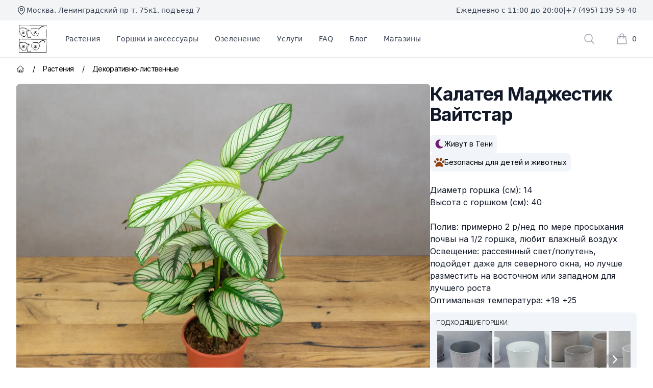

--- FILE ---
content_type: text/html; charset=utf-8
request_url: https://dva-botanika.ru/products/1562-kalateja-madzhestik-vajtstar
body_size: 54859
content:
<!DOCTYPE html><html lang="ru"><head><meta charSet="utf-8"/><meta name="viewport" content="width=device-width, initial-scale=1"/><link rel="preload" as="image" imageSrcSet="/_next/image?url=https%3A%2F%2Fdva-botanika.ru%2Fs_img%2F1562.jpg&amp;w=1920&amp;q=75 1x, /_next/image?url=https%3A%2F%2Fdva-botanika.ru%2Fs_img%2F1562.jpg&amp;w=3840&amp;q=75 2x" fetchPriority="high"/><link rel="stylesheet" href="/_next/static/chunks/951bd8b211118960.css" data-precedence="next"/><link rel="stylesheet" href="/_next/static/chunks/4e20891f2fd03463.css" data-precedence="next"/><link rel="preload" as="script" fetchPriority="low" href="/_next/static/chunks/cb9c694d28f302ff.js"/><script src="/_next/static/chunks/b14985c9afe6cc46.js" async=""></script><script src="/_next/static/chunks/476be622ea1c4b04.js" async=""></script><script src="/_next/static/chunks/389e3ec1e90cb0f2.js" async=""></script><script src="/_next/static/chunks/e81307353d364954.js" async=""></script><script src="/_next/static/chunks/db48d681b3af6a62.js" async=""></script><script src="/_next/static/chunks/turbopack-a44e581b789820f7.js" async=""></script><script src="/_next/static/chunks/ea4817c8bb68ef1d.js" async=""></script><script src="/_next/static/chunks/4ac791836374cd8d.js" async=""></script><script src="/_next/static/chunks/4112ac2e56924959.js" async=""></script><script src="/_next/static/chunks/63e4ae6cd692b976.js" async=""></script><script src="/_next/static/chunks/a7d9a6b420eded84.js" async=""></script><script src="/_next/static/chunks/a04a3bcf1acf3604.js" async=""></script><script src="/_next/static/chunks/0360ead23cfec8b7.js" async=""></script><script src="/_next/static/chunks/34013df54253dc35.js" async=""></script><meta name="next-size-adjust" content=""/><meta name="theme-color" content="#85cc16"/><title>Калатея Маджестик Вайтстар - купить в Москве по низкой цене</title><meta name="description" content="Декоративно-лиственные - Калатея Маджестик Вайтстар (8199656) — выгодная цена! Спешите купить в нашем интернет-магазине «Два Ботаника»."/><link rel="canonical" href="https://dva-botanika.ru/products/1562-kalateja-madzhestik-vajtstar"/><meta property="og:title" content="Калатея Маджестик Вайтстар | Два Ботаника"/><meta property="og:description" content="Декоративно-лиственные - Калатея Маджестик Вайтстар (8199656) от Двух Ботаников."/><meta property="og:url" content="https://dva-botanika.ru/products/1562-kalateja-madzhestik-vajtstar"/><meta property="og:site_name" content="Два Ботаника"/><meta property="og:locale" content="ru_RU"/><meta property="og:image" content="https://dva-botanika.ru/s_thumbs/1562.jpg"/><meta property="og:image:width" content="780"/><meta property="og:image:height" content="600"/><meta property="og:type" content="website"/><meta name="twitter:card" content="summary_large_image"/><meta name="twitter:title" content="Калатея Маджестик Вайтстар | Два Ботаника"/><meta name="twitter:description" content="Декоративно-лиственные - Калатея Маджестик Вайтстар (8199656) от Двух Ботаников."/><meta name="twitter:image" content="https://dva-botanika.ru/s_thumbs/1562.jpg"/><meta name="twitter:image:width" content="780"/><meta name="twitter:image:height" content="600"/><link rel="shortcut icon" href="/favicons/favicon192.png"/><link rel="icon" href="/favicons/favicon76.png"/><link rel="apple-touch-icon" href="/favicons/favicon76.png" sizes="76x76" type="image/png"/><link rel="apple-touch-icon" href="/favicons/favicon120.png" sizes="120x120" type="image/png"/><link rel="apple-touch-icon" href="/favicons/favicon152.png" sizes="152x152" type="image/png"/><link rel="apple-touch-icon" href="/favicons/favicon167.png" sizes="167x167" type="image/png"/><link rel="apple-touch-icon" href="/favicons/favicon180.png" sizes="180x180" type="image/png"/><link rel="apple-touch-icon" href="/favicons/favicon192.png" sizes="192x192" type="image/png"/><link rel="apple-touch-icon-precomposed" href="/favicons/favicon192.png"/><script src="/_next/static/chunks/a6dad97d9634a72d.js" noModule=""></script></head><body><div hidden=""><!--$--><!--/$--></div><div class="w-full overflow-clip"><div class="bg-lime-500 md:bg-gray-100 py-1 md:py-0 px-3 md:px-6 lg:px-8"><div class="text-xs text-gray-900 md:text-sm md:font-medium md:text-gray-700 select-none grid grid-cols-1 md:grid-cols-2 gap-y-1 md:gap-y-0 md:h-10 max-w-7xl mx-auto"><div class="flex items-center gap-x-2 justify-center md:justify-normal"><p><svg xmlns="http://www.w3.org/2000/svg" fill="none" viewBox="0 0 24 24" stroke-width="1.5" stroke="currentColor" aria-hidden="true" data-slot="icon" class="size-4 md:size-5"><path stroke-linecap="round" stroke-linejoin="round" d="M15 10.5a3 3 0 1 1-6 0 3 3 0 0 1 6 0Z"></path><path stroke-linecap="round" stroke-linejoin="round" d="M19.5 10.5c0 7.142-7.5 11.25-7.5 11.25S4.5 17.642 4.5 10.5a7.5 7.5 0 1 1 15 0Z"></path></svg></p><a target="_blank" class="hover:underline decoration-dashed decoration-lime-500 underline-offset-2" href="https://yandex.ru/maps/org/dva_botanika/150362867682/?ll=37.512281%2C55.804972&amp;z=14">Москва, Ленинградский пр-т, 75к1, подъезд 7</a></div><div class="flex gap-x-3 items-center justify-between md:justify-end"><p>Ежедневно с 11:00 до 20:00</p><p class="hidden sm:block">|</p><a href="tel:+74951395940" class="hover:underline decoration-dashed decoration-lime-500 underline-offset-2">+7 (495) 139-59-40</a></div></div></div><div class="bg-white w-full sticky top-0 z-20"><header class="bg-white border-b border-gray-200"><nav aria-label="Top" class="mx-auto max-w-7xl px-4 sm:px-6 lg:px-8 xlhd:px-0 sm:p-1 transition-all"><div class="flex py-1 items-center"><div class="lg:hidden"><button type="button" class="relative rounded-md bg-white text-gray-400 focus:outline-none"><span class="absolute -inset-0.5"></span><span class="sr-only">Открыть меню</span><svg xmlns="http://www.w3.org/2000/svg" fill="none" viewBox="0 0 24 24" stroke-width="1.5" stroke="currentColor" aria-hidden="true" data-slot="icon" class="size-6"><path stroke-linecap="round" stroke-linejoin="round" d="M3.75 6.75h16.5M3.75 12h16.5m-16.5 5.25h16.5"></path></svg></button><span hidden="" style="position:fixed;top:1px;left:1px;width:1px;height:0;padding:0;margin:-1px;overflow:hidden;clip:rect(0, 0, 0, 0);white-space:nowrap;border-width:0;display:none"></span></div><div class="ml-4 flex lg:ml-0"><a class="focus:ring-0 focus:outline-none select-none" href="/"><span class="sr-only">Два Ботаника</span><svg xmlns="http://www.w3.org/2000/svg" viewBox="0 0 95 92.3" class="p-1 sm:p-0 mx-1 size-14"><path fill="#020202" d="M24.4 12.5c2 1.2 3.1 2.1 4.7 3.4.3.3 1.3 1 1.2.5-1.6-6.5-13.6-7.4-18.6-7-2.2.2-4 1.1-5.7 1.5-.8.2-4 3.9-4.1 4-.3.3 3.5-2.3 3.7-2.7.6-.8 12.6-3 18.8.3ZM6.9 30.4c3.8 4.4 9.3 13.3 17 6.7 4.6-4 2.9-10.8 5.8-18 .2-.6 6.8-.6 7.8-.7.8 0 3.3 0 2.5-.2-2.5-.7-5.2-.4-7.8-.5-9-.5-2.9 15.8-9.4 18.8-8.4 4-10.4-1.6-15.3-7.3-1.6-1.8-5.1-14.5-5.3-13.4-.8 3.7 1.8 8 3 10.9.4.9 1.3 3.3 1.7 3.7Zm36-2.6c3.1 3.5 6.3 7.3 10.6 9.2 10 4.4 17-8.8 16-18.6-.2-2-.7 4-1.1 6.1-.9 4.4-5.8 13.7-12.1 11.8-5.8-1.8-10.6-4.7-12.5-9.5-.4-1-1.2-3-1.4-4.3-.1-.7-.2-4.7-1-4.5-1 .2 1.2 9.5 1.5 9.8Zm9.6-16.4c3.7.4 6.8.2 10.1 1.1 2.5.7 3.2.8 4.7 2.2.7.6 1 3.1 1.4 2.3 1.2-2.4-3-4.7-4.7-5.2a51 51 0 0 0-20.4-.5c-1.4.2-2.3 5-2 3.7 0-.3-.3 1.6.6 1 1-.7 0-2.2.8-3.2 0-.1 5.9-1.8 9.5-1.4Z"></path><path fill="#020202" d="M82.2 4.9c2-.7 6.6 5.2 5.6 3.3-1.2-2.5-4.4-5.2-7.4-4.4-4.6 1.3-15.7 10-13.6 10.4.9.2 10.2-7.7 15.4-9.3ZM51.7 27.2c0 5.4 15.6 2.4 9.8-4.1a9 9 0 0 0-7.1-2.5L53 21c1.8 0 12.9 3.2 6.9 7.3-7.8 5.3-7.6-6.4-7.9-6-1.3 1.6-.3 4.7-.3 4.9Zm-20.1-5.3a38 38 0 0 1-.4 3.9c-.7 4.6-3.2 10.6-1.4 15.1.8 1.9 9.3 1.7 12.1.9 1.5-.4-.4-6.1-.4-4.6 0 8-11 3.1-11 2.2-.4-5.5 1.4-13.2 2.1-17.8.2-1.2 2.4-12.3-.1-5l-.9 5.3Zm-14.4 4.5c2.4-1.2-2.6-5.4-3.7-2.6 0 .2 1.8 3.6 3.7 2.6Z"></path><path fill="#020202" d="m94.9 2.1-1.3-1H9.2C7.7 1 5 1.2 3.9 0l-.8 1.6c-.5 4.6-.3 28.3-.1 35.3v3.3c0 .1-.4 2-.9 2.6l1.2.9c29.9.1 59.8-.1 89.7.1l.1.7c0-.3.2-.5.4-.7l.3-.1c.2-1.7.2-3.5.2-5.2V24.1l-.1-13.8s0-4.4.2-5.9c0-.8.3-1.6.8-2.3ZM4 1.5c5.7-.2 37.7.5 48 .5h41.7c.1 2.5-.4 17.7-.4 22.8 0 5.1 0 12-.2 18H3.2L3.1 41 4 1.5Zm7-.3Z"></path><path fill="#020202" d="M56.5 23.3c-1.6-.4-4.3 3-2 3.6 1.8.6 3.2-1 3.2-1s2-1.8-1.2-2.6Zm-36.4 2.5c-.7 2-3.6 3-6.4 2.2-1-.3-1.4-3.4-2.1-2.5-1.3 1.8 2.5 4.2 4.1 4.2 9.9 0 4.4-14.5-4.7-9.9-1.5.8.4 1.1 1 .5 1-1 10 .2 8.1 5.5ZM2.7 61.1c3.6-1 15.2-3.5 18.6-2 2.1 1 4 2.5 5.8 3.6 1 .7 3.6 2.8 3.3 1.6-1.6-6.5-13.6-7.3-18.5-7-2.2.2-4.5.7-6.3 1.1-.8.2-2.6 1.8-2.2 1.1.4-.8-1.2 1.8-.7 1.6Z"></path><path fill="#020202" d="M6.9 77.8c4 4.3 9.3 13.4 17.1 6.7 4.6-4 2.8-10.5 5.8-18 .2-.6 6.9-.6 7.9-.7.8 0 3.2 0 2.4-.2-16.2-5.4-10.4 10-17.1 18.5-5.2 6.6-13.7-5.5-15.5-7.8-.7-.9-4.9-16.9-4.8-15C2.7 62.3 4.2 73 5 74c.8 1.1 1.4 3.3 1.9 3.8ZM44 74.2c5.3 6 13.7 14.3 20.7 7.3 3.7-3.7 4.4-4.7 5.9-10.8.2-.7.2-1.5.2-2.3 0-1.3.1-5.1-.3-3.9-1.5 4.5-3.2 21.3-13 18.3-5.6-1.7-10.6-4.5-12.6-9.7-.6-1.7-1-2.8-1.3-4.4-.2-.7-.5-2.8-.6-2.1-.1.7.5-2.2-.2-2.2-1 0-.4 2-.4 2.9 0 .6.7 2.4.5 1.8-.2-1 .7 4.7 1.1 5.1Z"></path><path fill="#020202" d="M62.7 59.9c1.6.7 3.4 1 4.7 2.1.7.6 1.2 3 1.4 2.2 1.1-5.6-8-7-11.3-7.3-5-.4-9.2 2.5-14 4.2-.8.3 13.8-3.6 19.2-1.2Z"></path><path fill="#020202" d="M71 59.9c2.4-3.3 7-7.1 11.2-7.4 4.9-.3 4.8 12 5.7 3.4.4-4.3-4.5-5.2-7.6-4.7-6.5 1.1-9.2 7.6-14.5 9.4-1.7.6 3.6-.7 5-1.6.6-.4-.2 1.3.2.9ZM51.8 74.6c0 4.5 15.4 3.3 9.6-4.2a7.3 7.3 0 0 0-5.1-2.5c-.7 0-2.5-.4-2 .1 1.4 1.4 9.9 2.5 6.4 6.9-.8 1-5.8 1.6-6.6.6-1-1.3-1.6-5-1.7-4.9-.4.6-.3.4-.3 1.1l-.3 2.9Zm-20-5.3c-.6 6-4 17-1.8 18.9 2.8 2.4 9 2.8 12 .8 1.3-.8-.7-6-.4-4.5 1.3 6.3-10.1 5.4-10.9 2-1-4.3 1.8-13.8 2.2-17.5.1-1 1.6-9.5.7-7.7-.4.8-1 1.2-1 3.2l-.8 4.8Zm-18.3 2.1c.6 3 5.6 4.5 4.5-.6 0 0-1.6-1.3-2.6-1.5-1-.2-1.9 2.1-1.9 2.1Z"></path><path fill="#020202" d="m95 49.5-1.2-.9H9.3c-1.5 0-4.1.1-5.2-1.1l-.9 1.6c-.5 4.7-.1 9.6-.1 14.3a1709.6 1709.6 0 0 0 0 24.7c0 .8-.4 1.6-.9 2.2l1.2 1.2h89.8v.7l.4-.7.4-.3c.1-1.7.2-3.5.1-5.2V71.5L94 57.8s0-4.5.2-6c0-.8.3-1.6.8-2.3Zm-73.7-.3c10.3.2 72.5.2 72.5.2.1 2.6-.4 22.9-.4 22.9-.1 6 0 12-.2 18H3.3v-1.8l.2-5.8c.3-5.1.3-10.1.4-15.2.1-5.1 0-12.3.2-18.5 5.7-.3 11.5.1 17.2.2Zm-10.2-.6Z"></path><path fill="#020202" d="M56.3 70.5c-1.3-.7-3 1.7-1.3 3.9 1.4 1.7 6.4-1.4 1.3-3.9Zm-36.8 4.2c-1.4 1.4-4.2 1.3-5.7.9-1-.3-1.6-3.5-2.1-2.5-1.2 2.3 2.6 4.1 4.2 4.1 4.6 0 6.5-3.6 5.1-7.4-.8-2.2-4.4-3.3-6.3-3.6-1.3-.2-4.7 1.9-3.6 1.3.4-.2-.3.8-.3 1.2 0 .5.5-.8.8-1.1 1.8-1.7 12.4 2.3 7.9 7.1ZM55 67.8c0-.3-3.2.9-3.5 1.1-.5.3 3.5.2 3.5-1.1Z"></path></svg></a></div><div class="hidden lg:ml-8 lg:block lg:self-stretch z-10"><div class="fixed top-28 inset-0 bg-black/25 transition-all visible opacity-0 invisible duration-100"></div><div class="flex h-full space-x-8"><div class="flex h-full"><span class="select-none cursor-pointer relative z-10 -mb-px flex items-center border-b-2 pt-px text-sm font-medium transition-colors duration-200 ease-out focus:outline-none border-transparent text-gray-700 hover:text-gray-800">Растения</span><div class="absolute inset-x-0 top-full text-sm text-gray-600 duration-150 ease-linear transition-all opacity-0 invisible"><div class="absolute inset-0 top-1/2 bg-white shadow-2xl" aria-hidden="true"></div><div class="relative bg-white"><div class="mx-auto max-w-7xl px-8"><div class="grid grid-cols-2 gap-x-8 gap-y-10 py-16"><div class="col-start-2 grid grid-cols-2 gap-x-8"><div class="group relative text-base sm:text-sm"><div class="aspect-h-1 aspect-w-1 overflow-hidden rounded-lg bg-gray-100 group-hover:opacity-75"><img alt="Jingle box - супер подарок: большая коробка, наполненная растениями!" loading="lazy" width="700" height="700" decoding="async" data-nimg="1" class="object-cover object-center" style="color:transparent;background-size:cover;background-position:50% 50%;background-repeat:no-repeat;background-image:url(&quot;data:image/svg+xml;charset=utf-8,%3Csvg xmlns=&#x27;http://www.w3.org/2000/svg&#x27; viewBox=&#x27;0 0 320 320&#x27;%3E%3Cfilter id=&#x27;b&#x27; color-interpolation-filters=&#x27;sRGB&#x27;%3E%3CfeGaussianBlur stdDeviation=&#x27;20&#x27;/%3E%3CfeColorMatrix values=&#x27;1 0 0 0 0 0 1 0 0 0 0 0 1 0 0 0 0 0 100 -1&#x27; result=&#x27;s&#x27;/%3E%3CfeFlood x=&#x27;0&#x27; y=&#x27;0&#x27; width=&#x27;100%25&#x27; height=&#x27;100%25&#x27;/%3E%3CfeComposite operator=&#x27;out&#x27; in=&#x27;s&#x27;/%3E%3CfeComposite in2=&#x27;SourceGraphic&#x27;/%3E%3CfeGaussianBlur stdDeviation=&#x27;20&#x27;/%3E%3C/filter%3E%3Cimage width=&#x27;100%25&#x27; height=&#x27;100%25&#x27; x=&#x27;0&#x27; y=&#x27;0&#x27; preserveAspectRatio=&#x27;none&#x27; style=&#x27;filter: url(%23b);&#x27; href=&#x27;[data-uri]&#x27;/%3E%3C/svg%3E&quot;)" srcSet="/_next/image?url=%2F_next%2Fstatic%2Fmedia%2Fjinglebox.c38ec1dc.jpg&amp;w=750&amp;q=75 1x, /_next/image?url=%2F_next%2Fstatic%2Fmedia%2Fjinglebox.c38ec1dc.jpg&amp;w=1920&amp;q=75 2x" src="/_next/image?url=%2F_next%2Fstatic%2Fmedia%2Fjinglebox.c38ec1dc.jpg&amp;w=1920&amp;q=75"/></div><a class="mt-6 block font-medium text-gray-900" href="/jingle-box"><span class="absolute inset-0 z-10" aria-hidden="true"></span>Jingle Box</a><p aria-hidden="true" class="mt-1"></p></div><div class="group relative text-base sm:text-sm"><div class="aspect-h-1 aspect-w-1 overflow-hidden rounded-lg bg-gray-100 group-hover:opacity-75"><img alt="Классный вариант подарка для продвинутого любителя комнатных растений или начинающего ботаника." loading="lazy" width="600" height="600" decoding="async" data-nimg="1" class="object-cover object-center" style="color:transparent;background-size:cover;background-position:50% 50%;background-repeat:no-repeat;background-image:url(&quot;data:image/svg+xml;charset=utf-8,%3Csvg xmlns=&#x27;http://www.w3.org/2000/svg&#x27; viewBox=&#x27;0 0 320 320&#x27;%3E%3Cfilter id=&#x27;b&#x27; color-interpolation-filters=&#x27;sRGB&#x27;%3E%3CfeGaussianBlur stdDeviation=&#x27;20&#x27;/%3E%3CfeColorMatrix values=&#x27;1 0 0 0 0 0 1 0 0 0 0 0 1 0 0 0 0 0 100 -1&#x27; result=&#x27;s&#x27;/%3E%3CfeFlood x=&#x27;0&#x27; y=&#x27;0&#x27; width=&#x27;100%25&#x27; height=&#x27;100%25&#x27;/%3E%3CfeComposite operator=&#x27;out&#x27; in=&#x27;s&#x27;/%3E%3CfeComposite in2=&#x27;SourceGraphic&#x27;/%3E%3CfeGaussianBlur stdDeviation=&#x27;20&#x27;/%3E%3C/filter%3E%3Cimage width=&#x27;100%25&#x27; height=&#x27;100%25&#x27; x=&#x27;0&#x27; y=&#x27;0&#x27; preserveAspectRatio=&#x27;none&#x27; style=&#x27;filter: url(%23b);&#x27; href=&#x27;[data-uri]&#x27;/%3E%3C/svg%3E&quot;)" srcSet="/_next/image?url=%2F_next%2Fstatic%2Fmedia%2Fgift-cert.57c42d08.jpg&amp;w=640&amp;q=75 1x, /_next/image?url=%2F_next%2Fstatic%2Fmedia%2Fgift-cert.57c42d08.jpg&amp;w=1200&amp;q=75 2x" src="/_next/image?url=%2F_next%2Fstatic%2Fmedia%2Fgift-cert.57c42d08.jpg&amp;w=1200&amp;q=75"/></div><a class="mt-6 block font-medium text-gray-900" href="/gift-certificate"><span class="absolute inset-0 z-10" aria-hidden="true"></span>Подарочный сертификат</a><p aria-hidden="true" class="mt-1"></p></div></div><div class="row-start-1 grid grid-cols-3 gap-x-8 gap-y-10 text-sm"><div><a id="Все растения-heading" class="font-medium text-gray-900" href="/catalog/plants">Все растения</a><ul role="list" aria-labelledby="Все растения-heading" class="mt-6 space-y-6 sm:mt-4 sm:space-y-4"><li class="flex"><a class="hover:text-gray-900" href="/catalog/plants/hanging">Ампельные</a></li><li class="flex"><a class="hover:text-gray-900" href="/catalog/plants/dekorativno-listvennye">Декоративно-лиственные</a></li><li class="flex"><a class="hover:text-gray-900" href="/catalog/plants/napolnye-rastenija">Напольные растения</a></li><li class="flex"><a class="hover:text-gray-900" href="/catalog/plants/sukkulenty-i-kaktusy">Суккуленты и кактусы</a></li><li class="flex"><a class="hover:text-gray-900" href="/catalog/plants/blooming">Цветущие</a></li><li class="flex"><a class="hover:text-gray-900" href="/catalog/plants/exotic">Экзотические</a></li></ul></div><div><p id="Предложения-heading" class="font-medium text-gray-900">Предложения</p><ul role="list" aria-labelledby="Предложения-heading" class="mt-6 space-y-6 sm:mt-4 sm:space-y-4"><li class="flex"><a class="hover:text-gray-900" href="/catalog/plants/collect-em-all">Собери свои джунгли</a></li><li class="flex"><a class="hover:text-gray-900" href="/catalog/plants/sale">Sale</a></li><li class="flex"><a class="hover:text-gray-900" href="/catalog/plants/low-cost">До 1500р</a></li><li class="flex"><a class="hover:text-gray-900" href="/catalog/plants?f_dark=1">Живут в Тени</a></li><li class="flex"><a class="hover:text-gray-900" href="/catalog/plants?f_safe=1">Безопасные для животных</a></li><li class="flex"><a class="hover:text-gray-900" href="/catalog/plants/utsenennye-rastenija">Уцененные растения</a></li></ul></div></div></div></div></div></div></div><div class="flex h-full"><span class="select-none cursor-pointer relative z-10 -mb-px flex items-center border-b-2 pt-px text-sm font-medium transition-colors duration-200 ease-out focus:outline-none border-transparent text-gray-700 hover:text-gray-800">Горшки и аксессуары</span><div class="absolute inset-x-0 top-full text-sm text-gray-600 duration-150 ease-linear transition-all opacity-0 invisible"><div class="absolute inset-0 top-1/2 bg-white shadow-2xl" aria-hidden="true"></div><div class="relative bg-white"><div class="mx-auto max-w-7xl px-8"><div class="grid grid-cols-2 gap-x-8 gap-y-10 py-16"><div class="col-start-2 grid grid-cols-2 gap-x-8"><div class="group relative text-base sm:text-sm"><div class="aspect-h-1 aspect-w-1 overflow-hidden rounded-lg bg-gray-100 group-hover:opacity-75"><img alt="Грунт и удобрения для комнатных растений" loading="lazy" width="698" height="698" decoding="async" data-nimg="1" class="object-cover object-center" style="color:transparent;background-size:cover;background-position:50% 50%;background-repeat:no-repeat;background-image:url(&quot;data:image/svg+xml;charset=utf-8,%3Csvg xmlns=&#x27;http://www.w3.org/2000/svg&#x27; viewBox=&#x27;0 0 320 320&#x27;%3E%3Cfilter id=&#x27;b&#x27; color-interpolation-filters=&#x27;sRGB&#x27;%3E%3CfeGaussianBlur stdDeviation=&#x27;20&#x27;/%3E%3CfeColorMatrix values=&#x27;1 0 0 0 0 0 1 0 0 0 0 0 1 0 0 0 0 0 100 -1&#x27; result=&#x27;s&#x27;/%3E%3CfeFlood x=&#x27;0&#x27; y=&#x27;0&#x27; width=&#x27;100%25&#x27; height=&#x27;100%25&#x27;/%3E%3CfeComposite operator=&#x27;out&#x27; in=&#x27;s&#x27;/%3E%3CfeComposite in2=&#x27;SourceGraphic&#x27;/%3E%3CfeGaussianBlur stdDeviation=&#x27;20&#x27;/%3E%3C/filter%3E%3Cimage width=&#x27;100%25&#x27; height=&#x27;100%25&#x27; x=&#x27;0&#x27; y=&#x27;0&#x27; preserveAspectRatio=&#x27;none&#x27; style=&#x27;filter: url(%23b);&#x27; href=&#x27;[data-uri]&#x27;/%3E%3C/svg%3E&quot;)" srcSet="/_next/image?url=%2F_next%2Fstatic%2Fmedia%2Fsoil-fertilizer.7ffea3d5.webp&amp;w=750&amp;q=75 1x, /_next/image?url=%2F_next%2Fstatic%2Fmedia%2Fsoil-fertilizer.7ffea3d5.webp&amp;w=1920&amp;q=75 2x" src="/_next/image?url=%2F_next%2Fstatic%2Fmedia%2Fsoil-fertilizer.7ffea3d5.webp&amp;w=1920&amp;q=75"/></div><a class="mt-6 block font-medium text-gray-900" href="/catalog/soil-fertilizer"><span class="absolute inset-0 z-10" aria-hidden="true"></span>Грунт и удобрения</a><p aria-hidden="true" class="mt-1"></p></div><div class="group relative text-base sm:text-sm"><div class="aspect-h-1 aspect-w-1 overflow-hidden rounded-lg bg-gray-100 group-hover:opacity-75"><img alt="Открытки" loading="lazy" width="1024" height="1024" decoding="async" data-nimg="1" class="object-cover object-center" style="color:transparent;background-size:cover;background-position:50% 50%;background-repeat:no-repeat;background-image:url(&quot;data:image/svg+xml;charset=utf-8,%3Csvg xmlns=&#x27;http://www.w3.org/2000/svg&#x27; viewBox=&#x27;0 0 320 320&#x27;%3E%3Cfilter id=&#x27;b&#x27; color-interpolation-filters=&#x27;sRGB&#x27;%3E%3CfeGaussianBlur stdDeviation=&#x27;20&#x27;/%3E%3CfeColorMatrix values=&#x27;1 0 0 0 0 0 1 0 0 0 0 0 1 0 0 0 0 0 100 -1&#x27; result=&#x27;s&#x27;/%3E%3CfeFlood x=&#x27;0&#x27; y=&#x27;0&#x27; width=&#x27;100%25&#x27; height=&#x27;100%25&#x27;/%3E%3CfeComposite operator=&#x27;out&#x27; in=&#x27;s&#x27;/%3E%3CfeComposite in2=&#x27;SourceGraphic&#x27;/%3E%3CfeGaussianBlur stdDeviation=&#x27;20&#x27;/%3E%3C/filter%3E%3Cimage width=&#x27;100%25&#x27; height=&#x27;100%25&#x27; x=&#x27;0&#x27; y=&#x27;0&#x27; preserveAspectRatio=&#x27;none&#x27; style=&#x27;filter: url(%23b);&#x27; href=&#x27;[data-uri]&#x27;/%3E%3C/svg%3E&quot;)" srcSet="/_next/image?url=%2F_next%2Fstatic%2Fmedia%2Fpostcards.90e4a2de.jpg&amp;w=1080&amp;q=75 1x, /_next/image?url=%2F_next%2Fstatic%2Fmedia%2Fpostcards.90e4a2de.jpg&amp;w=2048&amp;q=75 2x" src="/_next/image?url=%2F_next%2Fstatic%2Fmedia%2Fpostcards.90e4a2de.jpg&amp;w=2048&amp;q=75"/></div><a class="mt-6 block font-medium text-gray-900" href="/catalog/accessories/otkrytki"><span class="absolute inset-0 z-10" aria-hidden="true"></span>Открытки</a><p aria-hidden="true" class="mt-1"></p></div></div><div class="row-start-1 grid grid-cols-3 gap-x-8 gap-y-10 text-sm"><div><a id="Все горшки-heading" class="font-medium text-gray-900" href="/catalog/pots">Все горшки</a><ul role="list" aria-labelledby="Все горшки-heading" class="mt-6 space-y-6 sm:mt-4 sm:space-y-4"><li class="flex"><a class="hover:text-gray-900" href="/catalog/pots/gorshki">Горшки</a></li><li class="flex"><a class="hover:text-gray-900" href="/catalog/pots/kashpo">Кашпо</a></li></ul></div><div><a id="Аксессуары и декор-heading" class="font-medium text-gray-900" href="/catalog/accessories">Аксессуары и декор</a><ul role="list" aria-labelledby="Аксессуары и декор-heading" class="mt-6 space-y-6 sm:mt-4 sm:space-y-4"><li class="flex"><a class="hover:text-gray-900" href="/catalog/accessories/for-green-friends">Для растений</a></li><li class="flex"><a class="hover:text-gray-900" href="/catalog/accessories/for-sweet-home">Для дома</a></li><li class="flex"><a class="hover:text-gray-900" href="/catalog/accessories/otkrytki">Открытки</a></li></ul></div></div></div></div></div></div></div><a class="flex items-center text-sm font-medium text-gray-700 hover:text-gray-800" href="/greenery">Озеленение</a><a class="flex items-center text-sm font-medium text-gray-700 hover:text-gray-800" href="/services">Услуги</a><a class="flex items-center text-sm font-medium text-gray-700 hover:text-gray-800" href="/faq">FAQ</a><a class="flex items-center text-sm font-medium text-gray-700 hover:text-gray-800" href="/blog">Блог</a><a class="flex items-center text-sm font-medium text-gray-700 hover:text-gray-800" href="/contacts">Магазины</a></div></div><div class="ml-auto flex items-center"><div class="flex lg:ml-6"><div class="group flex items-center p-2 cursor-pointer"><svg xmlns="http://www.w3.org/2000/svg" fill="none" viewBox="0 0 24 24" stroke-width="1.5" stroke="currentColor" aria-hidden="true" data-slot="icon" class="size-6 flex-shrink-0 text-gray-400 group-hover:text-gray-500"><path stroke-linecap="round" stroke-linejoin="round" d="m21 21-5.197-5.197m0 0A7.5 7.5 0 1 0 5.196 5.196a7.5 7.5 0 0 0 10.607 10.607Z"></path></svg><span class="sr-only">Поиск растений</span></div><span hidden="" style="position:fixed;top:1px;left:1px;width:1px;height:0;padding:0;margin:-1px;overflow:hidden;clip:rect(0, 0, 0, 0);white-space:nowrap;border-width:0;display:none"></span></div><div class="ml-4 flow-root lg:ml-6 -m-2"><div class="group flex items-center p-2 cursor-pointer"><svg xmlns="http://www.w3.org/2000/svg" fill="none" viewBox="0 0 24 24" stroke-width="1.5" stroke="currentColor" aria-hidden="true" data-slot="icon" class="size-6 flex-shrink-0 text-gray-400 group-hover:text-lime-500"><path stroke-linecap="round" stroke-linejoin="round" d="M15.75 10.5V6a3.75 3.75 0 1 0-7.5 0v4.5m11.356-1.993 1.263 12c.07.665-.45 1.243-1.119 1.243H4.25a1.125 1.125 0 0 1-1.12-1.243l1.264-12A1.125 1.125 0 0 1 5.513 7.5h12.974c.576 0 1.059.435 1.119 1.007ZM8.625 10.5a.375.375 0 1 1-.75 0 .375.375 0 0 1 .75 0Zm7.5 0a.375.375 0 1 1-.75 0 .375.375 0 0 1 .75 0Z"></path></svg><span class="ml-2 text-sm font-medium text-gray-700 group-hover:text-lime-700"></span><span class="sr-only">Корзина покупок</span></div><span hidden="" style="position:fixed;top:1px;left:1px;width:1px;height:0;padding:0;margin:-1px;overflow:hidden;clip:rect(0, 0, 0, 0);white-space:nowrap;border-width:0;display:none"></span></div></div></div></nav></header></div><div class="inter_5972bc34-module__OU16Qa__className antialiased mx-auto max-w-7xl min-h-[78dvh]"><div class="bg-white"><div itemScope="" itemType="http://schema.org/Product"><meta itemProp="name" content="Калатея Маджестик Вайтстар"/><link itemProp="image" href="https://dva-botanika.ru/s_img/1562.jpg"/><meta itemProp="description" content="Диаметр горшка (см): 14
Высота с горшком (см): 40

Полив: примерно 2 р/нед по мере просыхания почвы на 1/2 горшка, любит влажный воздух
Освещение: рассеянный свет/полутень, подойдет даже для северного окна, но лучше разместить на восточном или западном для лучшего роста
Оптимальная температура: +19 +25"/><div itemProp="offers" itemScope="" itemType="http://schema.org/Offer"><meta itemProp="price" content="2100"/><meta itemProp="priceCurrency" content="RUB"/><link itemProp="availability" href="https://schema.org/Discontinued"/></div></div><nav class="text-sm sm:text-md inline-block px-4 sm:px-6 lg:px-8 xlhd:px-0 rounded-md mt-3 mb-4 tracking-tighter"><ol itemScope="" itemType="https://schema.org/BreadcrumbList" class="list-none p-0 inline-flex"><li itemProp="itemListElement" itemScope="" itemType="https://schema.org/ListItem" class="flex items-center"><a itemProp="item" href="/"><span itemProp="name" class="sr-only">Главная страница</span><svg xmlns="http://www.w3.org/2000/svg" fill="none" viewBox="0 0 24 24" stroke-width="1.5" stroke="currentColor" aria-hidden="true" data-slot="icon" class="size-4"><path stroke-linecap="round" stroke-linejoin="round" d="m2.25 12 8.954-8.955c.44-.439 1.152-.439 1.591 0L21.75 12M4.5 9.75v10.125c0 .621.504 1.125 1.125 1.125H9.75v-4.875c0-.621.504-1.125 1.125-1.125h2.25c.621 0 1.125.504 1.125 1.125V21h4.125c.621 0 1.125-.504 1.125-1.125V9.75M8.25 21h8.25"></path></svg></a><meta itemProp="position" content="1"/></li><li itemProp="itemListElement" itemScope="" itemType="https://schema.org/ListItem" class="flex items-center"><span class="mx-4">/</span><a itemProp="item" href="/catalog/plants"><span itemProp="name">Растения</span></a><meta itemProp="position" content="2"/></li><li itemProp="itemListElement" itemScope="" itemType="https://schema.org/ListItem" class="flex items-center"><span class="mx-4">/</span><a itemProp="item" href="/catalog/plants/dekorativno-listvennye"><span itemProp="name">Декоративно-лиственные</span></a><meta itemProp="position" content="3"/></li></ol></nav><div><div class="relative lg:flex lg:flex-1 gap-x-8 px-0 lg:px-8 xlhd:px-0"><div class="overflow-hidden lg:rounded-lg mb-8 lg:basis-2/3"><button type="button" aria-hidden="true" style="position:fixed;top:1px;left:1px;width:1px;height:0;padding:0;margin:-1px;overflow:hidden;clip:rect(0, 0, 0, 0);white-space:nowrap;border-width:0"></button><div><div><div class="bg-cover bg-no-repeat" style="background-image:url([data-uri])" id="headlessui-tabs-panel-_R_1cnav5ubrivb_" role="tabpanel" tabindex="0" data-headlessui-state="selected" data-selected=""><img alt="Калатея Маджестик Вайтстар" fetchPriority="high" width="1300" height="1000" decoding="async" data-nimg="1" class="object-cover object-center" style="color:transparent;background-size:cover;background-position:50% 50%;background-repeat:no-repeat;background-image:url(&quot;data:image/svg+xml;charset=utf-8,%3Csvg xmlns=&#x27;http://www.w3.org/2000/svg&#x27; viewBox=&#x27;0 0 1300 1000&#x27;%3E%3Cfilter id=&#x27;b&#x27; color-interpolation-filters=&#x27;sRGB&#x27;%3E%3CfeGaussianBlur stdDeviation=&#x27;20&#x27;/%3E%3CfeColorMatrix values=&#x27;1 0 0 0 0 0 1 0 0 0 0 0 1 0 0 0 0 0 100 -1&#x27; result=&#x27;s&#x27;/%3E%3CfeFlood x=&#x27;0&#x27; y=&#x27;0&#x27; width=&#x27;100%25&#x27; height=&#x27;100%25&#x27;/%3E%3CfeComposite operator=&#x27;out&#x27; in=&#x27;s&#x27;/%3E%3CfeComposite in2=&#x27;SourceGraphic&#x27;/%3E%3CfeGaussianBlur stdDeviation=&#x27;20&#x27;/%3E%3C/filter%3E%3Cimage width=&#x27;100%25&#x27; height=&#x27;100%25&#x27; x=&#x27;0&#x27; y=&#x27;0&#x27; preserveAspectRatio=&#x27;none&#x27; style=&#x27;filter: url(%23b);&#x27; href=&#x27;[data-uri]&#x27;/%3E%3C/svg%3E&quot;)" srcSet="/_next/image?url=https%3A%2F%2Fdva-botanika.ru%2Fs_img%2F1562.jpg&amp;w=1920&amp;q=75 1x, /_next/image?url=https%3A%2F%2Fdva-botanika.ru%2Fs_img%2F1562.jpg&amp;w=3840&amp;q=75 2x" src="/s_img/1562.jpg"/></div><span aria-hidden="true" id="headlessui-tabs-panel-_R_2cnav5ubrivb_" role="tabpanel" tabindex="-1" style="position:fixed;top:1px;left:1px;width:1px;height:0;padding:0;margin:-1px;overflow:hidden;clip:rect(0, 0, 0, 0);white-space:nowrap;border-width:0"></span></div><div class="mt-1 grid w-full grid-cols-4 sm:grid-cols-6 gap-1" role="tablist" aria-orientation="horizontal"><button class="aspect-w-1 aspect-h-1 focus:outline-none" id="headlessui-tabs-tab-_R_1knav5ubrivb_" role="tab" type="button" aria-selected="true" tabindex="0" data-headlessui-state="selected" data-selected=""><img alt="Калатея Маджестик Вайтстар" loading="lazy" width="130" height="100" decoding="async" data-nimg="1" class="object-cover object-center" style="color:transparent;background-size:cover;background-position:50% 50%;background-repeat:no-repeat;background-image:url(&quot;data:image/svg+xml;charset=utf-8,%3Csvg xmlns=&#x27;http://www.w3.org/2000/svg&#x27; viewBox=&#x27;0 0 130 100&#x27;%3E%3Cfilter id=&#x27;b&#x27; color-interpolation-filters=&#x27;sRGB&#x27;%3E%3CfeGaussianBlur stdDeviation=&#x27;20&#x27;/%3E%3CfeColorMatrix values=&#x27;1 0 0 0 0 0 1 0 0 0 0 0 1 0 0 0 0 0 100 -1&#x27; result=&#x27;s&#x27;/%3E%3CfeFlood x=&#x27;0&#x27; y=&#x27;0&#x27; width=&#x27;100%25&#x27; height=&#x27;100%25&#x27;/%3E%3CfeComposite operator=&#x27;out&#x27; in=&#x27;s&#x27;/%3E%3CfeComposite in2=&#x27;SourceGraphic&#x27;/%3E%3CfeGaussianBlur stdDeviation=&#x27;20&#x27;/%3E%3C/filter%3E%3Cimage width=&#x27;100%25&#x27; height=&#x27;100%25&#x27; x=&#x27;0&#x27; y=&#x27;0&#x27; preserveAspectRatio=&#x27;none&#x27; style=&#x27;filter: url(%23b);&#x27; href=&#x27;[data-uri]&#x27;/%3E%3C/svg%3E&quot;)" srcSet="/_next/image?url=https%3A%2F%2Fdva-botanika.ru%2Fs_img%2F1562.jpg&amp;w=256&amp;q=75 1x, /_next/image?url=https%3A%2F%2Fdva-botanika.ru%2Fs_img%2F1562.jpg&amp;w=384&amp;q=75 2x" src="/s_img/1562.jpg"/></button><button class="aspect-w-1 aspect-h-1 focus:outline-none" id="headlessui-tabs-tab-_R_2knav5ubrivb_" role="tab" type="button" aria-selected="false" tabindex="-1" data-headlessui-state=""><img alt="Калатея Маджестик Вайтстар" loading="lazy" width="130" height="100" decoding="async" data-nimg="1" class="object-cover object-center" style="color:transparent;background-size:cover;background-position:50% 50%;background-repeat:no-repeat;background-image:url(&quot;data:image/svg+xml;charset=utf-8,%3Csvg xmlns=&#x27;http://www.w3.org/2000/svg&#x27; viewBox=&#x27;0 0 130 100&#x27;%3E%3Cfilter id=&#x27;b&#x27; color-interpolation-filters=&#x27;sRGB&#x27;%3E%3CfeGaussianBlur stdDeviation=&#x27;20&#x27;/%3E%3CfeColorMatrix values=&#x27;1 0 0 0 0 0 1 0 0 0 0 0 1 0 0 0 0 0 100 -1&#x27; result=&#x27;s&#x27;/%3E%3CfeFlood x=&#x27;0&#x27; y=&#x27;0&#x27; width=&#x27;100%25&#x27; height=&#x27;100%25&#x27;/%3E%3CfeComposite operator=&#x27;out&#x27; in=&#x27;s&#x27;/%3E%3CfeComposite in2=&#x27;SourceGraphic&#x27;/%3E%3CfeGaussianBlur stdDeviation=&#x27;20&#x27;/%3E%3C/filter%3E%3Cimage width=&#x27;100%25&#x27; height=&#x27;100%25&#x27; x=&#x27;0&#x27; y=&#x27;0&#x27; preserveAspectRatio=&#x27;none&#x27; style=&#x27;filter: url(%23b);&#x27; href=&#x27;[data-uri]&#x27;/%3E%3C/svg%3E&quot;)" srcSet="/_next/image?url=https%3A%2F%2Fdva-botanika.ru%2Fs_img%2F1562_2.jpg&amp;w=256&amp;q=75 1x, /_next/image?url=https%3A%2F%2Fdva-botanika.ru%2Fs_img%2F1562_2.jpg&amp;w=384&amp;q=75 2x" src="/s_img/1562_2.jpg"/></button></div></div></div><div class="h-full lg:basis-1/3 overflow-hidden"><div class="px-3 lg:px-0"><h1 class="text-2xl sm:text-3xl lg:text-4xl font-bold tracking-tight text-gray-900 text-pretty mb-5">Калатея Маджестик Вайтстар</h1><h2 class="sr-only">Описание</h2><div class="space-y-6"><div class="text-sm flex flex-wrap gap-x-4 gap-y-2"><span class="flex gap-x-2 items-center p-2 bg-slate-100 rounded-lg"><svg stroke="currentColor" fill="currentColor" stroke-width="0" viewBox="0 0 384 512" class="size-5 text-fuchsia-900" height="1em" width="1em" xmlns="http://www.w3.org/2000/svg"><path d="M223.5 32C100 32 0 132.3 0 256S100 480 223.5 480c60.6 0 115.5-24.2 155.8-63.4c5-4.9 6.3-12.5 3.1-18.7s-10.1-9.7-17-8.5c-9.8 1.7-19.8 2.6-30.1 2.6c-96.9 0-175.5-78.8-175.5-176c0-65.8 36-123.1 89.3-153.3c6.1-3.5 9.2-10.5 7.7-17.3s-7.3-11.9-14.3-12.5c-6.3-.5-12.6-.8-19-.8z"></path></svg>Живут в Тени</span><span class="flex gap-x-2 items-center p-2 bg-slate-100 rounded-lg"><svg stroke="currentColor" fill="currentColor" stroke-width="0" viewBox="0 0 512 512" class="size-5 text-amber-800" height="1em" width="1em" xmlns="http://www.w3.org/2000/svg"><path d="M226.5 92.9c14.3 42.9-.3 86.2-32.6 96.8s-70.1-15.6-84.4-58.5s.3-86.2 32.6-96.8s70.1 15.6 84.4 58.5zM100.4 198.6c18.9 32.4 14.3 70.1-10.2 84.1s-59.7-.9-78.5-33.3S-2.7 179.3 21.8 165.3s59.7 .9 78.5 33.3zM69.2 401.2C121.6 259.9 214.7 224 256 224s134.4 35.9 186.8 177.2c3.6 9.7 5.2 20.1 5.2 30.5l0 1.6c0 25.8-20.9 46.7-46.7 46.7c-11.5 0-22.9-1.4-34-4.2l-88-22c-15.3-3.8-31.3-3.8-46.6 0l-88 22c-11.1 2.8-22.5 4.2-34 4.2C84.9 480 64 459.1 64 433.3l0-1.6c0-10.4 1.6-20.8 5.2-30.5zM421.8 282.7c-24.5-14-29.1-51.7-10.2-84.1s54-47.3 78.5-33.3s29.1 51.7 10.2 84.1s-54 47.3-78.5 33.3zM310.1 189.7c-32.3-10.6-46.9-53.9-32.6-96.8s52.1-69.1 84.4-58.5s46.9 53.9 32.6 96.8s-52.1 69.1-84.4 58.5z"></path></svg>Безопасны для детей и животных</span></div><div class="text-base text-gray-900">Диаметр горшка (см): 14<br/>Высота с горшком (см): 40<br/><br/>Полив: примерно 2 р/нед по мере просыхания почвы на 1/2 горшка, любит влажный воздух<br/>Освещение: рассеянный свет/полутень, подойдет даже для северного окна, но лучше разместить на восточном или западном для лучшего роста<br/>Оптимальная температура: +19 +25</div></div></div><div class="mt-3 p-3 bg-slate-100 lg:rounded-lg"><h3 class="mb-2 tracking-tighter font-light text-xs uppercase">Подходящие горшки:</h3><!--$?--><template id="B:0"></template><div class="h-28 animate-pulse bg-gray-50 flex items-center justify-center text-gray-400 text-lg">...</div><!--/$--></div><div class="px-3 lg:px-0"><div class="my-4 font-bold">Снято с продажи</div></div></div></div><div class="w-full px-3 lg:px-8 xlhd:px-0 "><div class="pt-8 mt-20 mb-5 p-2 sm:p-5 md:p-2 lg:p-5 bg-gray-100 rounded-lg"><h3 class="font-medium">Ещё можем предложить</h3><!--$?--><template id="B:1"></template><div class="mt-6 grid grid-cols-2 gap-x-2 gap-y-10 sm:grid-cols-3 lg:grid-cols-6"><div class="relative animate-pulse"><div class="aspect-h-[10] aspect-w-[13] w-full overflow-hidden bg-gray-200 h-72 rounded-lg"><svg class="h-full w-full object-cover object-center lg:h-full lg:w-full" id="eAqv7sktjQ61" xmlns="http://www.w3.org/2000/svg" xmlns:xlink="http://www.w3.org/1999/xlink" viewBox="0 0 590 455" shape-rendering="geometricPrecision" text-rendering="geometricPrecision"><rect width="1300" height="1000" rx="0" ry="0" transform="translate(-4.061607-5.216743)" fill="#e6e6e6" stroke-width="0"></rect></svg></div></div><div class="relative animate-pulse"><div class="aspect-h-[10] aspect-w-[13] w-full overflow-hidden bg-gray-200 h-72 rounded-lg"><svg class="h-full w-full object-cover object-center lg:h-full lg:w-full" id="eAqv7sktjQ61" xmlns="http://www.w3.org/2000/svg" xmlns:xlink="http://www.w3.org/1999/xlink" viewBox="0 0 590 455" shape-rendering="geometricPrecision" text-rendering="geometricPrecision"><rect width="1300" height="1000" rx="0" ry="0" transform="translate(-4.061607-5.216743)" fill="#e6e6e6" stroke-width="0"></rect></svg></div></div><div class="relative animate-pulse"><div class="aspect-h-[10] aspect-w-[13] w-full overflow-hidden bg-gray-200 h-72 rounded-lg"><svg class="h-full w-full object-cover object-center lg:h-full lg:w-full" id="eAqv7sktjQ61" xmlns="http://www.w3.org/2000/svg" xmlns:xlink="http://www.w3.org/1999/xlink" viewBox="0 0 590 455" shape-rendering="geometricPrecision" text-rendering="geometricPrecision"><rect width="1300" height="1000" rx="0" ry="0" transform="translate(-4.061607-5.216743)" fill="#e6e6e6" stroke-width="0"></rect></svg></div></div><div class="relative animate-pulse"><div class="aspect-h-[10] aspect-w-[13] w-full overflow-hidden bg-gray-200 h-72 rounded-lg"><svg class="h-full w-full object-cover object-center lg:h-full lg:w-full" id="eAqv7sktjQ61" xmlns="http://www.w3.org/2000/svg" xmlns:xlink="http://www.w3.org/1999/xlink" viewBox="0 0 590 455" shape-rendering="geometricPrecision" text-rendering="geometricPrecision"><rect width="1300" height="1000" rx="0" ry="0" transform="translate(-4.061607-5.216743)" fill="#e6e6e6" stroke-width="0"></rect></svg></div></div><div class="relative animate-pulse"><div class="aspect-h-[10] aspect-w-[13] w-full overflow-hidden bg-gray-200 h-72 rounded-lg"><svg class="h-full w-full object-cover object-center lg:h-full lg:w-full" id="eAqv7sktjQ61" xmlns="http://www.w3.org/2000/svg" xmlns:xlink="http://www.w3.org/1999/xlink" viewBox="0 0 590 455" shape-rendering="geometricPrecision" text-rendering="geometricPrecision"><rect width="1300" height="1000" rx="0" ry="0" transform="translate(-4.061607-5.216743)" fill="#e6e6e6" stroke-width="0"></rect></svg></div></div><div class="relative animate-pulse"><div class="aspect-h-[10] aspect-w-[13] w-full overflow-hidden bg-gray-200 h-72 rounded-lg"><svg class="h-full w-full object-cover object-center lg:h-full lg:w-full" id="eAqv7sktjQ61" xmlns="http://www.w3.org/2000/svg" xmlns:xlink="http://www.w3.org/1999/xlink" viewBox="0 0 590 455" shape-rendering="geometricPrecision" text-rendering="geometricPrecision"><rect width="1300" height="1000" rx="0" ry="0" transform="translate(-4.061607-5.216743)" fill="#e6e6e6" stroke-width="0"></rect></svg></div></div></div><!--/$--><div class="mt-6"><div class="grid grid-cols-2 gap-x-3 sm:gap-x-4 gap-y-3 sm:gap-y-4 md:grid-cols-4 "><div class="flex flex-col rounded-lg gap-y-2"><a class="group relative text-base sm:text-sm" href="/catalog/soil-fertilizer"><div class="aspect-h-1 aspect-w-3 overflow-hidden bg-gray-100 group-hover:opacity-75"><img alt="Грунт и удобрения для комнатных растений" loading="lazy" width="698" height="698" decoding="async" data-nimg="1" class="object-cover object-center" style="color:transparent;background-size:cover;background-position:50% 50%;background-repeat:no-repeat;background-image:url(&quot;data:image/svg+xml;charset=utf-8,%3Csvg xmlns=&#x27;http://www.w3.org/2000/svg&#x27; viewBox=&#x27;0 0 320 320&#x27;%3E%3Cfilter id=&#x27;b&#x27; color-interpolation-filters=&#x27;sRGB&#x27;%3E%3CfeGaussianBlur stdDeviation=&#x27;20&#x27;/%3E%3CfeColorMatrix values=&#x27;1 0 0 0 0 0 1 0 0 0 0 0 1 0 0 0 0 0 100 -1&#x27; result=&#x27;s&#x27;/%3E%3CfeFlood x=&#x27;0&#x27; y=&#x27;0&#x27; width=&#x27;100%25&#x27; height=&#x27;100%25&#x27;/%3E%3CfeComposite operator=&#x27;out&#x27; in=&#x27;s&#x27;/%3E%3CfeComposite in2=&#x27;SourceGraphic&#x27;/%3E%3CfeGaussianBlur stdDeviation=&#x27;20&#x27;/%3E%3C/filter%3E%3Cimage width=&#x27;100%25&#x27; height=&#x27;100%25&#x27; x=&#x27;0&#x27; y=&#x27;0&#x27; preserveAspectRatio=&#x27;none&#x27; style=&#x27;filter: url(%23b);&#x27; href=&#x27;[data-uri]&#x27;/%3E%3C/svg%3E&quot;)" srcSet="/_next/image?url=%2F_next%2Fstatic%2Fmedia%2Fsoil-fertilizer.7ffea3d5.webp&amp;w=750&amp;q=75 1x, /_next/image?url=%2F_next%2Fstatic%2Fmedia%2Fsoil-fertilizer.7ffea3d5.webp&amp;w=1920&amp;q=75 2x" src="/_next/image?url=%2F_next%2Fstatic%2Fmedia%2Fsoil-fertilizer.7ffea3d5.webp&amp;w=1920&amp;q=75"/></div><span class="absolute min-w-40 p-2 mx-3 left-0 bottom-3 bg-white text-xs tracking-tighter">Грунт и удобрения</span></a><a class="group relative text-base sm:text-sm" href="/catalog/accessories"><div class="aspect-h-1 aspect-w-3 overflow-hidden bg-gray-100 group-hover:opacity-75"><img alt="Аксессуары" loading="lazy" width="696" height="696" decoding="async" data-nimg="1" class="object-cover object-center" style="color:transparent;background-size:cover;background-position:50% 50%;background-repeat:no-repeat;background-image:url(&quot;data:image/svg+xml;charset=utf-8,%3Csvg xmlns=&#x27;http://www.w3.org/2000/svg&#x27; viewBox=&#x27;0 0 320 320&#x27;%3E%3Cfilter id=&#x27;b&#x27; color-interpolation-filters=&#x27;sRGB&#x27;%3E%3CfeGaussianBlur stdDeviation=&#x27;20&#x27;/%3E%3CfeColorMatrix values=&#x27;1 0 0 0 0 0 1 0 0 0 0 0 1 0 0 0 0 0 100 -1&#x27; result=&#x27;s&#x27;/%3E%3CfeFlood x=&#x27;0&#x27; y=&#x27;0&#x27; width=&#x27;100%25&#x27; height=&#x27;100%25&#x27;/%3E%3CfeComposite operator=&#x27;out&#x27; in=&#x27;s&#x27;/%3E%3CfeComposite in2=&#x27;SourceGraphic&#x27;/%3E%3CfeGaussianBlur stdDeviation=&#x27;20&#x27;/%3E%3C/filter%3E%3Cimage width=&#x27;100%25&#x27; height=&#x27;100%25&#x27; x=&#x27;0&#x27; y=&#x27;0&#x27; preserveAspectRatio=&#x27;none&#x27; style=&#x27;filter: url(%23b);&#x27; href=&#x27;[data-uri]&#x27;/%3E%3C/svg%3E&quot;)" srcSet="/_next/image?url=%2F_next%2Fstatic%2Fmedia%2Faccessories.a80f3206.jpg&amp;w=750&amp;q=75 1x, /_next/image?url=%2F_next%2Fstatic%2Fmedia%2Faccessories.a80f3206.jpg&amp;w=1920&amp;q=75 2x" src="/_next/image?url=%2F_next%2Fstatic%2Fmedia%2Faccessories.a80f3206.jpg&amp;w=1920&amp;q=75"/></div><span class="absolute min-w-40 p-2 mx-3 left-0 bottom-3 bg-white text-xs tracking-tighter">Аксессуары</span></a><a class="group relative text-base sm:text-sm" href="/catalog/soil-fertilizer/171-gotovyj-nabor-dlja-peresadki"><div class="aspect-h-1 aspect-w-3 overflow-hidden bg-gray-100 group-hover:opacity-75"><img alt="Готовый набор для пересадки" loading="lazy" width="1024" height="1024" decoding="async" data-nimg="1" class="object-cover object-center" style="color:transparent;background-size:cover;background-position:50% 50%;background-repeat:no-repeat;background-image:url(&quot;data:image/svg+xml;charset=utf-8,%3Csvg xmlns=&#x27;http://www.w3.org/2000/svg&#x27; viewBox=&#x27;0 0 320 320&#x27;%3E%3Cfilter id=&#x27;b&#x27; color-interpolation-filters=&#x27;sRGB&#x27;%3E%3CfeGaussianBlur stdDeviation=&#x27;20&#x27;/%3E%3CfeColorMatrix values=&#x27;1 0 0 0 0 0 1 0 0 0 0 0 1 0 0 0 0 0 100 -1&#x27; result=&#x27;s&#x27;/%3E%3CfeFlood x=&#x27;0&#x27; y=&#x27;0&#x27; width=&#x27;100%25&#x27; height=&#x27;100%25&#x27;/%3E%3CfeComposite operator=&#x27;out&#x27; in=&#x27;s&#x27;/%3E%3CfeComposite in2=&#x27;SourceGraphic&#x27;/%3E%3CfeGaussianBlur stdDeviation=&#x27;20&#x27;/%3E%3C/filter%3E%3Cimage width=&#x27;100%25&#x27; height=&#x27;100%25&#x27; x=&#x27;0&#x27; y=&#x27;0&#x27; preserveAspectRatio=&#x27;none&#x27; style=&#x27;filter: url(%23b);&#x27; href=&#x27;[data-uri]&#x27;/%3E%3C/svg%3E&quot;)" srcSet="/_next/image?url=%2F_next%2Fstatic%2Fmedia%2Fperesadka.27d07616.jpg&amp;w=1080&amp;q=75 1x, /_next/image?url=%2F_next%2Fstatic%2Fmedia%2Fperesadka.27d07616.jpg&amp;w=2048&amp;q=75 2x" src="/_next/image?url=%2F_next%2Fstatic%2Fmedia%2Fperesadka.27d07616.jpg&amp;w=2048&amp;q=75"/></div><span class="absolute min-w-40 p-2 mx-3 left-0 bottom-3 bg-white text-xs tracking-tighter">Набор для пересадки</span></a></div><a class="group relative text-base sm:text-sm" href="/jingle-box"><div class="h-full overflow-hidden bg-gray-100 group-hover:opacity-75"><img alt="Jinglebox" loading="lazy" width="700" height="700" decoding="async" data-nimg="1" class="object-cover object-center h-full" style="color:transparent;background-size:cover;background-position:50% 50%;background-repeat:no-repeat;background-image:url(&quot;data:image/svg+xml;charset=utf-8,%3Csvg xmlns=&#x27;http://www.w3.org/2000/svg&#x27; viewBox=&#x27;0 0 320 320&#x27;%3E%3Cfilter id=&#x27;b&#x27; color-interpolation-filters=&#x27;sRGB&#x27;%3E%3CfeGaussianBlur stdDeviation=&#x27;20&#x27;/%3E%3CfeColorMatrix values=&#x27;1 0 0 0 0 0 1 0 0 0 0 0 1 0 0 0 0 0 100 -1&#x27; result=&#x27;s&#x27;/%3E%3CfeFlood x=&#x27;0&#x27; y=&#x27;0&#x27; width=&#x27;100%25&#x27; height=&#x27;100%25&#x27;/%3E%3CfeComposite operator=&#x27;out&#x27; in=&#x27;s&#x27;/%3E%3CfeComposite in2=&#x27;SourceGraphic&#x27;/%3E%3CfeGaussianBlur stdDeviation=&#x27;20&#x27;/%3E%3C/filter%3E%3Cimage width=&#x27;100%25&#x27; height=&#x27;100%25&#x27; x=&#x27;0&#x27; y=&#x27;0&#x27; preserveAspectRatio=&#x27;none&#x27; style=&#x27;filter: url(%23b);&#x27; href=&#x27;[data-uri]&#x27;/%3E%3C/svg%3E&quot;)" srcSet="/_next/image?url=%2F_next%2Fstatic%2Fmedia%2Fjinglebox.c38ec1dc.jpg&amp;w=750&amp;q=75 1x, /_next/image?url=%2F_next%2Fstatic%2Fmedia%2Fjinglebox.c38ec1dc.jpg&amp;w=1920&amp;q=75 2x" src="/_next/image?url=%2F_next%2Fstatic%2Fmedia%2Fjinglebox.c38ec1dc.jpg&amp;w=1920&amp;q=75"/></div><span class="absolute min-w-40 p-2 mx-3 left-0 bottom-3 bg-white text-xs tracking-tighter uppercase">Jinglebox</span></a><a class="group relative text-base sm:text-sm" href="/gift-certificate"><div class="h-full overflow-hidden bg-gray-100 group-hover:opacity-75"><img alt="Подарочный сертификат" loading="lazy" width="600" height="600" decoding="async" data-nimg="1" class="object-cover object-center h-full" style="color:transparent;background-size:cover;background-position:50% 50%;background-repeat:no-repeat;background-image:url(&quot;data:image/svg+xml;charset=utf-8,%3Csvg xmlns=&#x27;http://www.w3.org/2000/svg&#x27; viewBox=&#x27;0 0 320 320&#x27;%3E%3Cfilter id=&#x27;b&#x27; color-interpolation-filters=&#x27;sRGB&#x27;%3E%3CfeGaussianBlur stdDeviation=&#x27;20&#x27;/%3E%3CfeColorMatrix values=&#x27;1 0 0 0 0 0 1 0 0 0 0 0 1 0 0 0 0 0 100 -1&#x27; result=&#x27;s&#x27;/%3E%3CfeFlood x=&#x27;0&#x27; y=&#x27;0&#x27; width=&#x27;100%25&#x27; height=&#x27;100%25&#x27;/%3E%3CfeComposite operator=&#x27;out&#x27; in=&#x27;s&#x27;/%3E%3CfeComposite in2=&#x27;SourceGraphic&#x27;/%3E%3CfeGaussianBlur stdDeviation=&#x27;20&#x27;/%3E%3C/filter%3E%3Cimage width=&#x27;100%25&#x27; height=&#x27;100%25&#x27; x=&#x27;0&#x27; y=&#x27;0&#x27; preserveAspectRatio=&#x27;none&#x27; style=&#x27;filter: url(%23b);&#x27; href=&#x27;[data-uri]&#x27;/%3E%3C/svg%3E&quot;)" srcSet="/_next/image?url=%2F_next%2Fstatic%2Fmedia%2Fgift-cert.57c42d08.jpg&amp;w=640&amp;q=75 1x, /_next/image?url=%2F_next%2Fstatic%2Fmedia%2Fgift-cert.57c42d08.jpg&amp;w=1200&amp;q=75 2x" src="/_next/image?url=%2F_next%2Fstatic%2Fmedia%2Fgift-cert.57c42d08.jpg&amp;w=1200&amp;q=75"/></div><span class="absolute min-w-40 p-2 mx-3 left-0 bottom-3 bg-white text-xs tracking-tighter uppercase">Подарочный сертификат</span></a><a class="group relative text-base sm:text-sm" href="/greenery"><div class="h-full overflow-hidden bg-gray-100 group-hover:opacity-75"><img alt="Услуги озеленения" loading="lazy" width="1024" height="1024" decoding="async" data-nimg="1" class="object-cover object-center h-full" style="color:transparent;background-size:cover;background-position:50% 50%;background-repeat:no-repeat;background-image:url(&quot;data:image/svg+xml;charset=utf-8,%3Csvg xmlns=&#x27;http://www.w3.org/2000/svg&#x27; viewBox=&#x27;0 0 320 320&#x27;%3E%3Cfilter id=&#x27;b&#x27; color-interpolation-filters=&#x27;sRGB&#x27;%3E%3CfeGaussianBlur stdDeviation=&#x27;20&#x27;/%3E%3CfeColorMatrix values=&#x27;1 0 0 0 0 0 1 0 0 0 0 0 1 0 0 0 0 0 100 -1&#x27; result=&#x27;s&#x27;/%3E%3CfeFlood x=&#x27;0&#x27; y=&#x27;0&#x27; width=&#x27;100%25&#x27; height=&#x27;100%25&#x27;/%3E%3CfeComposite operator=&#x27;out&#x27; in=&#x27;s&#x27;/%3E%3CfeComposite in2=&#x27;SourceGraphic&#x27;/%3E%3CfeGaussianBlur stdDeviation=&#x27;20&#x27;/%3E%3C/filter%3E%3Cimage width=&#x27;100%25&#x27; height=&#x27;100%25&#x27; x=&#x27;0&#x27; y=&#x27;0&#x27; preserveAspectRatio=&#x27;none&#x27; style=&#x27;filter: url(%23b);&#x27; href=&#x27;[data-uri]&#x27;/%3E%3C/svg%3E&quot;)" srcSet="/_next/image?url=%2F_next%2Fstatic%2Fmedia%2Fgreenery.66a5b5e1.jpg&amp;w=1080&amp;q=75 1x, /_next/image?url=%2F_next%2Fstatic%2Fmedia%2Fgreenery.66a5b5e1.jpg&amp;w=2048&amp;q=75 2x" src="/_next/image?url=%2F_next%2Fstatic%2Fmedia%2Fgreenery.66a5b5e1.jpg&amp;w=2048&amp;q=75"/></div><span class="absolute min-w-40 p-2 mx-3 left-0 bottom-3 bg-white text-xs tracking-tighter uppercase">Услуги озеленения</span></a></div></div></div></div></div></div><!--$--><!--/$--></div><footer><div class="bg-slate-100 py-4"><div class="mx-auto max-w-7xl sm:flex flex-wrap justify-between items-center gap-4 p-1"><ul><li><div class="group relative flex items-center gap-x-2 rounded-lg text-sm leading-6"><div class="flex size-11 flex-none items-center justify-center group-hover:bg-lime-200 rounded-xl"><svg xmlns="http://www.w3.org/2000/svg" fill="none" viewBox="0 0 24 24" stroke-width="1.5" stroke="currentColor" aria-hidden="true" data-slot="icon" class="size-5"><path stroke-linecap="round" stroke-linejoin="round" d="M15 10.5a3 3 0 1 1-6 0 3 3 0 0 1 6 0Z"></path><path stroke-linecap="round" stroke-linejoin="round" d="M19.5 10.5c0 7.142-7.5 11.25-7.5 11.25S4.5 17.642 4.5 10.5a7.5 7.5 0 1 1 15 0Z"></path></svg></div><div class="flex-auto"><a class="inline-block text-gray-900 hover:text-lime-600 text-pretty" href="https://yandex.ru/maps/org/dva_botanika/150362867682/">Ленинградский пр-т, 75к1, подъезд 7</a></div></div></li><li><div class="group relative flex items-center gap-x-2 rounded-lg text-sm leading-6"><div class="flex size-11 flex-none items-center justify-center group-hover:bg-lime-200 rounded-xl"><svg xmlns="http://www.w3.org/2000/svg" fill="none" viewBox="0 0 24 24" stroke-width="1.5" stroke="currentColor" aria-hidden="true" data-slot="icon" class="size-5"><path stroke-linecap="round" stroke-linejoin="round" d="M2.25 6.75c0 8.284 6.716 15 15 15h2.25a2.25 2.25 0 0 0 2.25-2.25v-1.372c0-.516-.351-.966-.852-1.091l-4.423-1.106c-.44-.11-.902.055-1.173.417l-.97 1.293c-.282.376-.769.542-1.21.38a12.035 12.035 0 0 1-7.143-7.143c-.162-.441.004-.928.38-1.21l1.293-.97c.363-.271.527-.734.417-1.173L6.963 3.102a1.125 1.125 0 0 0-1.091-.852H4.5A2.25 2.25 0 0 0 2.25 4.5v2.25Z"></path></svg></div><div class="flex-auto"><a class="inline-block text-gray-900 hover:text-lime-600" href="tel:+74951395940">+7 (495) 139-59-40</a></div></div></li><li><div class="group relative flex items-center gap-x-2 rounded-lg text-sm leading-6"><div class="flex size-11 flex-none items-center justify-center group-hover:bg-lime-200 rounded-xl"><svg stroke="currentColor" fill="currentColor" stroke-width="0" viewBox="0 0 32 32" class="size-5" aria-hidden="true" height="1em" width="1em" xmlns="http://www.w3.org/2000/svg"><path d="M 26.070313 3.996094 C 25.734375 4.011719 25.417969 4.109375 25.136719 4.21875 L 25.132813 4.21875 C 24.847656 4.332031 23.492188 4.902344 21.433594 5.765625 C 19.375 6.632813 16.703125 7.757813 14.050781 8.875 C 8.753906 11.105469 3.546875 13.300781 3.546875 13.300781 L 3.609375 13.277344 C 3.609375 13.277344 3.25 13.394531 2.875 13.652344 C 2.683594 13.777344 2.472656 13.949219 2.289063 14.21875 C 2.105469 14.488281 1.957031 14.902344 2.011719 15.328125 C 2.101563 16.050781 2.570313 16.484375 2.90625 16.722656 C 3.246094 16.964844 3.570313 17.078125 3.570313 17.078125 L 3.578125 17.078125 L 8.460938 18.722656 C 8.679688 19.425781 9.949219 23.597656 10.253906 24.558594 C 10.433594 25.132813 10.609375 25.492188 10.828125 25.765625 C 10.933594 25.90625 11.058594 26.023438 11.207031 26.117188 C 11.265625 26.152344 11.328125 26.179688 11.390625 26.203125 C 11.410156 26.214844 11.429688 26.21875 11.453125 26.222656 L 11.402344 26.210938 C 11.417969 26.214844 11.429688 26.226563 11.441406 26.230469 C 11.480469 26.242188 11.507813 26.246094 11.558594 26.253906 C 12.332031 26.488281 12.953125 26.007813 12.953125 26.007813 L 12.988281 25.980469 L 15.871094 23.355469 L 20.703125 27.0625 L 20.8125 27.109375 C 21.820313 27.550781 22.839844 27.304688 23.378906 26.871094 C 23.921875 26.433594 24.132813 25.875 24.132813 25.875 L 24.167969 25.785156 L 27.902344 6.65625 C 28.007813 6.183594 28.035156 5.742188 27.917969 5.3125 C 27.800781 4.882813 27.5 4.480469 27.136719 4.265625 C 26.769531 4.046875 26.40625 3.980469 26.070313 3.996094 Z M 25.96875 6.046875 C 25.964844 6.109375 25.976563 6.101563 25.949219 6.222656 L 25.949219 6.234375 L 22.25 25.164063 C 22.234375 25.191406 22.207031 25.25 22.132813 25.308594 C 22.054688 25.371094 21.992188 25.410156 21.667969 25.28125 L 15.757813 20.75 L 12.1875 24.003906 L 12.9375 19.214844 C 12.9375 19.214844 22.195313 10.585938 22.59375 10.214844 C 22.992188 9.84375 22.859375 9.765625 22.859375 9.765625 C 22.886719 9.3125 22.257813 9.632813 22.257813 9.632813 L 10.082031 17.175781 L 10.078125 17.15625 L 4.242188 15.191406 L 4.242188 15.1875 C 4.238281 15.1875 4.230469 15.183594 4.226563 15.183594 C 4.230469 15.183594 4.257813 15.171875 4.257813 15.171875 L 4.289063 15.15625 L 4.320313 15.144531 C 4.320313 15.144531 9.53125 12.949219 14.828125 10.71875 C 17.480469 9.601563 20.152344 8.476563 22.207031 7.609375 C 24.261719 6.746094 25.78125 6.113281 25.867188 6.078125 C 25.949219 6.046875 25.910156 6.046875 25.96875 6.046875 Z"></path></svg></div><div class="flex-auto"><a class="inline-block text-gray-900 group-hover:text-lime-600" target="_blank" rel="nofollow" href="https://t.me/dvabotanika2">Написать в Telegram</a></div></div></li></ul><div class="space-y-4 border-y sm:border-y-0 px-2 py-3"><div class="pb-4 sm:pb-0"><ul class="mt-2 grid grid-cols-2 gap-x-1 gap-y-2 sm:gap-y-1"><li><a class="text-sm text-gray-700 hover:text-lime-600" href="/catalog/plants">Комнатные растения</a></li><li><a class="text-sm text-gray-700 hover:text-lime-600" href="/catalog/soil-fertilizer">Грунт и удобрения</a></li><li><a class="text-sm text-gray-700 hover:text-lime-600" href="/catalog/pots">Горшки и кашпо</a></li><li><a class="text-sm text-gray-700 hover:text-lime-600" href="/catalog/accessories">Аксессуары и декор</a></li><li><a class="text-sm text-gray-700 hover:text-lime-600" href="/jingle-box">Jingle Box</a></li><li><a class="text-sm text-gray-700 hover:text-lime-600" href="/gift-certificate">Подарочный сертификат</a></li></ul></div><ul class="sm:border-t sm:pt-3 flex flex-wrap gap-x-4 gap-y-2"><li><a class="block text-sm text-gray-700 hover:text-lime-600" href="/greenery">Озеленение</a></li><li><a class="block text-sm text-gray-700 hover:text-lime-600" href="/services">Услуги</a></li><li><a class="block text-sm text-gray-700 hover:text-lime-600" href="/faq">FAQ</a></li><li><a class="block text-sm text-gray-700 hover:text-lime-600" href="/blog">Блог</a></li><li><a class="block text-sm text-gray-700 hover:text-lime-600" href="/contacts">Магазины</a></li></ul></div><div class="flex justify-center sm:justify-end items-center pt-4 sm:pt-0 gap-x-6"><a class="hover:text-blue-600 p-2" target="_blank" rel="nofollow" href="https://vk.com/dva_botanika"><svg stroke="currentColor" fill="currentColor" stroke-width="0" viewBox="0 0 32 32" class="h-9 w-9" aria-label="VK" height="1em" width="1em" xmlns="http://www.w3.org/2000/svg"><path d="M 9.082031 5 C 6.839844 5 5 6.839844 5 9.082031 L 5 22.917969 C 5 25.160156 6.839844 27 9.082031 27 L 22.917969 27 C 25.160156 27 27 25.160156 27 22.917969 L 27 9.082031 C 27 6.839844 25.160156 5 22.917969 5 Z M 9.082031 7 L 22.917969 7 C 24.078125 7 25 7.921875 25 9.082031 L 25 22.917969 C 25 24.078125 24.078125 25 22.917969 25 L 9.082031 25 C 7.921875 25 7 24.078125 7 22.917969 L 7 9.082031 C 7 7.921875 7.921875 7 9.082031 7 Z M 15.71875 12.230469 C 14.984375 12.222656 14.359375 12.230469 14.007813 12.402344 C 13.773438 12.515625 13.59375 12.773438 13.703125 12.785156 C 13.839844 12.804688 14.148438 12.871094 14.3125 13.09375 C 14.523438 13.378906 14.515625 14.023438 14.515625 14.023438 C 14.515625 14.023438 14.632813 15.796875 14.230469 16.019531 C 13.953125 16.171875 13.574219 15.863281 12.753906 14.453125 C 12.335938 13.726563 12.019531 12.925781 12.019531 12.925781 C 12.019531 12.925781 11.960938 12.777344 11.851563 12.699219 C 11.71875 12.601563 11.535156 12.570313 11.535156 12.570313 L 9.578125 12.582031 C 9.578125 12.582031 9.285156 12.59375 9.179688 12.71875 C 9.082031 12.835938 9.171875 13.066406 9.171875 13.066406 C 9.171875 13.066406 10.703125 16.648438 12.4375 18.453125 C 14.027344 20.109375 15.832031 20 15.832031 20 L 16.652344 20 C 16.652344 20 16.898438 19.972656 17.023438 19.839844 C 17.140625 19.714844 17.136719 19.480469 17.136719 19.480469 C 17.136719 19.480469 17.121094 18.382813 17.628906 18.21875 C 18.132813 18.0625 18.773438 19.28125 19.457031 19.75 C 19.976563 20.105469 20.371094 20.027344 20.371094 20.027344 L 22.199219 20 C 22.199219 20 23.152344 19.941406 22.699219 19.1875 C 22.664063 19.128906 22.4375 18.632813 21.34375 17.617188 C 20.195313 16.554688 20.347656 16.726563 21.730469 14.886719 C 22.570313 13.765625 22.90625 13.082031 22.800781 12.785156 C 22.699219 12.507813 22.082031 12.582031 22.082031 12.582031 L 20.023438 12.59375 C 20.023438 12.59375 19.871094 12.574219 19.757813 12.640625 C 19.648438 12.707031 19.578125 12.863281 19.578125 12.863281 C 19.578125 12.863281 19.25 13.730469 18.816406 14.46875 C 17.902344 16.023438 17.53125 16.109375 17.382813 16.011719 C 17.035156 15.785156 17.121094 15.105469 17.121094 14.625 C 17.121094 13.113281 17.351563 12.488281 16.675781 12.324219 C 16.453125 12.269531 16.289063 12.234375 15.71875 12.230469 Z"></path></svg></a><a class="hover:text-blue-700 p-2" target="_blank" rel="nofollow" href="https://t.me/dva_botanika"><svg stroke="currentColor" fill="currentColor" stroke-width="0" viewBox="0 0 32 32" class="h-8 w-8" aria-label="Telegram" height="1em" width="1em" xmlns="http://www.w3.org/2000/svg"><path d="M 26.070313 3.996094 C 25.734375 4.011719 25.417969 4.109375 25.136719 4.21875 L 25.132813 4.21875 C 24.847656 4.332031 23.492188 4.902344 21.433594 5.765625 C 19.375 6.632813 16.703125 7.757813 14.050781 8.875 C 8.753906 11.105469 3.546875 13.300781 3.546875 13.300781 L 3.609375 13.277344 C 3.609375 13.277344 3.25 13.394531 2.875 13.652344 C 2.683594 13.777344 2.472656 13.949219 2.289063 14.21875 C 2.105469 14.488281 1.957031 14.902344 2.011719 15.328125 C 2.101563 16.050781 2.570313 16.484375 2.90625 16.722656 C 3.246094 16.964844 3.570313 17.078125 3.570313 17.078125 L 3.578125 17.078125 L 8.460938 18.722656 C 8.679688 19.425781 9.949219 23.597656 10.253906 24.558594 C 10.433594 25.132813 10.609375 25.492188 10.828125 25.765625 C 10.933594 25.90625 11.058594 26.023438 11.207031 26.117188 C 11.265625 26.152344 11.328125 26.179688 11.390625 26.203125 C 11.410156 26.214844 11.429688 26.21875 11.453125 26.222656 L 11.402344 26.210938 C 11.417969 26.214844 11.429688 26.226563 11.441406 26.230469 C 11.480469 26.242188 11.507813 26.246094 11.558594 26.253906 C 12.332031 26.488281 12.953125 26.007813 12.953125 26.007813 L 12.988281 25.980469 L 15.871094 23.355469 L 20.703125 27.0625 L 20.8125 27.109375 C 21.820313 27.550781 22.839844 27.304688 23.378906 26.871094 C 23.921875 26.433594 24.132813 25.875 24.132813 25.875 L 24.167969 25.785156 L 27.902344 6.65625 C 28.007813 6.183594 28.035156 5.742188 27.917969 5.3125 C 27.800781 4.882813 27.5 4.480469 27.136719 4.265625 C 26.769531 4.046875 26.40625 3.980469 26.070313 3.996094 Z M 25.96875 6.046875 C 25.964844 6.109375 25.976563 6.101563 25.949219 6.222656 L 25.949219 6.234375 L 22.25 25.164063 C 22.234375 25.191406 22.207031 25.25 22.132813 25.308594 C 22.054688 25.371094 21.992188 25.410156 21.667969 25.28125 L 15.757813 20.75 L 12.1875 24.003906 L 12.9375 19.214844 C 12.9375 19.214844 22.195313 10.585938 22.59375 10.214844 C 22.992188 9.84375 22.859375 9.765625 22.859375 9.765625 C 22.886719 9.3125 22.257813 9.632813 22.257813 9.632813 L 10.082031 17.175781 L 10.078125 17.15625 L 4.242188 15.191406 L 4.242188 15.1875 C 4.238281 15.1875 4.230469 15.183594 4.226563 15.183594 C 4.230469 15.183594 4.257813 15.171875 4.257813 15.171875 L 4.289063 15.15625 L 4.320313 15.144531 C 4.320313 15.144531 9.53125 12.949219 14.828125 10.71875 C 17.480469 9.601563 20.152344 8.476563 22.207031 7.609375 C 24.261719 6.746094 25.78125 6.113281 25.867188 6.078125 C 25.949219 6.046875 25.910156 6.046875 25.96875 6.046875 Z"></path></svg></a><a class="hover:text-pink-600 p-2" target="_blank" rel="nofollow" href="https://instagram.com/dva_botanika"><svg stroke="currentColor" fill="currentColor" stroke-width="0" viewBox="0 0 32 32" class="w-9 h-9" aria-label="Instagram" height="1em" width="1em" xmlns="http://www.w3.org/2000/svg"><path d="M 11.46875 5 C 7.917969 5 5 7.914063 5 11.46875 L 5 20.53125 C 5 24.082031 7.914063 27 11.46875 27 L 20.53125 27 C 24.082031 27 27 24.085938 27 20.53125 L 27 11.46875 C 27 7.917969 24.085938 5 20.53125 5 Z M 11.46875 7 L 20.53125 7 C 23.003906 7 25 8.996094 25 11.46875 L 25 20.53125 C 25 23.003906 23.003906 25 20.53125 25 L 11.46875 25 C 8.996094 25 7 23.003906 7 20.53125 L 7 11.46875 C 7 8.996094 8.996094 7 11.46875 7 Z M 21.90625 9.1875 C 21.402344 9.1875 21 9.589844 21 10.09375 C 21 10.597656 21.402344 11 21.90625 11 C 22.410156 11 22.8125 10.597656 22.8125 10.09375 C 22.8125 9.589844 22.410156 9.1875 21.90625 9.1875 Z M 16 10 C 12.699219 10 10 12.699219 10 16 C 10 19.300781 12.699219 22 16 22 C 19.300781 22 22 19.300781 22 16 C 22 12.699219 19.300781 10 16 10 Z M 16 12 C 18.222656 12 20 13.777344 20 16 C 20 18.222656 18.222656 20 16 20 C 13.777344 20 12 18.222656 12 16 C 12 13.777344 13.777344 12 16 12 Z"></path></svg></a></div></div></div><div class="bg-slate-200 p-3"><div class="grid grid-cols-2 sm:grid-cols-3 gap-x-2 text-xs text-gray-600 "><div class="flex gap-x-3"><a class="hover:text-gray-700 hover:underline" href="/sitemap">Карта сайта</a></div><div class="text-right sm:text-center"><a class="text-gray-600 hover:text-gray-700 tracking-tighter hover:underline" href="/legal-policy">Политика конфиденциальности</a></div><div class="col-span-full sm:col-span-1 text-center sm:text-right mt-3 sm:mt-0 select-none"><p>© 2021-2026 Два Ботаника</p></div></div></div></footer><!--$--><!--/$--></div><script>requestAnimationFrame(function(){$RT=performance.now()});</script><script src="/_next/static/chunks/cb9c694d28f302ff.js" id="_R_" async=""></script><div hidden id="S:0"><div class="nuka-container mx-auto" aria-labelledby="nuka-carousel-heading" tabindex="0" id="nuka-carousel"><div class="nuka-slide-container"><div class="nuka-overflow" id="nuka-overflow" data-testid="nuka-overflow" style="touch-action:pan-y"><div class="nuka-wrapper" id="nuka-wrapper" data-testid="nuka-wrapper"><div class="group relative size-28 min-w-28 min-h-28 px-0.5"><a href="/products/1744-gorshok-asfalt-d17"><img alt="Горшок Асфальт Ø17" loading="lazy" width="300" height="300" decoding="async" data-nimg="1" class="h-full w-full object-cover object-top group-hover:opacity-75" style="color:transparent;background-size:cover;background-position:50% 50%;background-repeat:no-repeat;background-image:url(&quot;data:image/svg+xml;charset=utf-8,%3Csvg xmlns=&#x27;http://www.w3.org/2000/svg&#x27; viewBox=&#x27;0 0 300 300&#x27;%3E%3Cfilter id=&#x27;b&#x27; color-interpolation-filters=&#x27;sRGB&#x27;%3E%3CfeGaussianBlur stdDeviation=&#x27;20&#x27;/%3E%3CfeColorMatrix values=&#x27;1 0 0 0 0 0 1 0 0 0 0 0 1 0 0 0 0 0 100 -1&#x27; result=&#x27;s&#x27;/%3E%3CfeFlood x=&#x27;0&#x27; y=&#x27;0&#x27; width=&#x27;100%25&#x27; height=&#x27;100%25&#x27;/%3E%3CfeComposite operator=&#x27;out&#x27; in=&#x27;s&#x27;/%3E%3CfeComposite in2=&#x27;SourceGraphic&#x27;/%3E%3CfeGaussianBlur stdDeviation=&#x27;20&#x27;/%3E%3C/filter%3E%3Cimage width=&#x27;100%25&#x27; height=&#x27;100%25&#x27; x=&#x27;0&#x27; y=&#x27;0&#x27; preserveAspectRatio=&#x27;none&#x27; style=&#x27;filter: url(%23b);&#x27; href=&#x27;[data-uri]&#x27;/%3E%3C/svg%3E&quot;)" srcSet="/_next/image?url=https%3A%2F%2Fdva-botanika.ru%2Fs_thumbs%2F1744_1.jpg&amp;w=384&amp;q=75 1x, /_next/image?url=https%3A%2F%2Fdva-botanika.ru%2Fs_thumbs%2F1744_1.jpg&amp;w=640&amp;q=75 2x" src="/_next/image?url=https%3A%2F%2Fdva-botanika.ru%2Fs_thumbs%2F1744_1.jpg&amp;w=640&amp;q=75"/></a><div class="overflow-hidden absolute bottom-[0] top w-full"><div class="-my-1 pl-1 flex items-center justify-between bg-white/60 "><p class="text-xs text-gray-900">990 ₽</p><span hidden="" style="position:fixed;top:1px;left:1px;width:1px;height:0;padding:0;margin:-1px;overflow:hidden;clip:rect(0, 0, 0, 0);white-space:nowrap;border-width:0;display:none"></span><button class="group relative p-2 hover:bg-lime-300 hover:text-gray-800 rounded-md text-gray-600 z-10 flex gap-x-1 items-end transition-all" aria-label="Добавить в корзину"><span class="sr-only">Добавить в корзину</span><svg xmlns="http://www.w3.org/2000/svg" fill="none" viewBox="0 0 24 24" stroke-width="1.5" stroke="currentColor" aria-hidden="true" data-slot="icon" class="size-5"><path stroke-linecap="round" stroke-linejoin="round" d="M15.75 10.5V6a3.75 3.75 0 1 0-7.5 0v4.5m11.356-1.993 1.263 12c.07.665-.45 1.243-1.119 1.243H4.25a1.125 1.125 0 0 1-1.12-1.243l1.264-12A1.125 1.125 0 0 1 5.513 7.5h12.974c.576 0 1.059.435 1.119 1.007ZM8.625 10.5a.375.375 0 1 1-.75 0 .375.375 0 0 1 .75 0Zm7.5 0a.375.375 0 1 1-.75 0 .375.375 0 0 1 .75 0Z"></path></svg></button></div></div></div><div class="group relative size-28 min-w-28 min-h-28 px-0.5"><a href="/products/1747-gorshok-griljazh-17"><img alt="Горшок Грильяж Ø17" loading="lazy" width="300" height="300" decoding="async" data-nimg="1" class="h-full w-full object-cover object-top group-hover:opacity-75" style="color:transparent;background-size:cover;background-position:50% 50%;background-repeat:no-repeat;background-image:url(&quot;data:image/svg+xml;charset=utf-8,%3Csvg xmlns=&#x27;http://www.w3.org/2000/svg&#x27; viewBox=&#x27;0 0 300 300&#x27;%3E%3Cfilter id=&#x27;b&#x27; color-interpolation-filters=&#x27;sRGB&#x27;%3E%3CfeGaussianBlur stdDeviation=&#x27;20&#x27;/%3E%3CfeColorMatrix values=&#x27;1 0 0 0 0 0 1 0 0 0 0 0 1 0 0 0 0 0 100 -1&#x27; result=&#x27;s&#x27;/%3E%3CfeFlood x=&#x27;0&#x27; y=&#x27;0&#x27; width=&#x27;100%25&#x27; height=&#x27;100%25&#x27;/%3E%3CfeComposite operator=&#x27;out&#x27; in=&#x27;s&#x27;/%3E%3CfeComposite in2=&#x27;SourceGraphic&#x27;/%3E%3CfeGaussianBlur stdDeviation=&#x27;20&#x27;/%3E%3C/filter%3E%3Cimage width=&#x27;100%25&#x27; height=&#x27;100%25&#x27; x=&#x27;0&#x27; y=&#x27;0&#x27; preserveAspectRatio=&#x27;none&#x27; style=&#x27;filter: url(%23b);&#x27; href=&#x27;[data-uri]&#x27;/%3E%3C/svg%3E&quot;)" srcSet="/_next/image?url=https%3A%2F%2Fdva-botanika.ru%2Fs_thumbs%2F1747_1.jpg&amp;w=384&amp;q=75 1x, /_next/image?url=https%3A%2F%2Fdva-botanika.ru%2Fs_thumbs%2F1747_1.jpg&amp;w=640&amp;q=75 2x" src="/_next/image?url=https%3A%2F%2Fdva-botanika.ru%2Fs_thumbs%2F1747_1.jpg&amp;w=640&amp;q=75"/></a><div class="overflow-hidden absolute bottom-[0] top w-full"><div class="-my-1 pl-1 flex items-center justify-between bg-white/60 "><p class="text-xs text-gray-900">990 ₽</p><span hidden="" style="position:fixed;top:1px;left:1px;width:1px;height:0;padding:0;margin:-1px;overflow:hidden;clip:rect(0, 0, 0, 0);white-space:nowrap;border-width:0;display:none"></span><button class="group relative p-2 hover:bg-lime-300 hover:text-gray-800 rounded-md text-gray-600 z-10 flex gap-x-1 items-end transition-all" aria-label="Добавить в корзину"><span class="sr-only">Добавить в корзину</span><svg xmlns="http://www.w3.org/2000/svg" fill="none" viewBox="0 0 24 24" stroke-width="1.5" stroke="currentColor" aria-hidden="true" data-slot="icon" class="size-5"><path stroke-linecap="round" stroke-linejoin="round" d="M15.75 10.5V6a3.75 3.75 0 1 0-7.5 0v4.5m11.356-1.993 1.263 12c.07.665-.45 1.243-1.119 1.243H4.25a1.125 1.125 0 0 1-1.12-1.243l1.264-12A1.125 1.125 0 0 1 5.513 7.5h12.974c.576 0 1.059.435 1.119 1.007ZM8.625 10.5a.375.375 0 1 1-.75 0 .375.375 0 0 1 .75 0Zm7.5 0a.375.375 0 1 1-.75 0 .375.375 0 0 1 .75 0Z"></path></svg></button></div></div></div><div class="group relative size-28 min-w-28 min-h-28 px-0.5"><a href="/products/1603-kashpo-faktura-D14-grafit"><img alt="Кашпо Фактура Ø14 графит" loading="lazy" width="300" height="300" decoding="async" data-nimg="1" class="h-full w-full object-cover object-top group-hover:opacity-75" style="color:transparent;background-size:cover;background-position:50% 50%;background-repeat:no-repeat;background-image:url(&quot;data:image/svg+xml;charset=utf-8,%3Csvg xmlns=&#x27;http://www.w3.org/2000/svg&#x27; viewBox=&#x27;0 0 300 300&#x27;%3E%3Cfilter id=&#x27;b&#x27; color-interpolation-filters=&#x27;sRGB&#x27;%3E%3CfeGaussianBlur stdDeviation=&#x27;20&#x27;/%3E%3CfeColorMatrix values=&#x27;1 0 0 0 0 0 1 0 0 0 0 0 1 0 0 0 0 0 100 -1&#x27; result=&#x27;s&#x27;/%3E%3CfeFlood x=&#x27;0&#x27; y=&#x27;0&#x27; width=&#x27;100%25&#x27; height=&#x27;100%25&#x27;/%3E%3CfeComposite operator=&#x27;out&#x27; in=&#x27;s&#x27;/%3E%3CfeComposite in2=&#x27;SourceGraphic&#x27;/%3E%3CfeGaussianBlur stdDeviation=&#x27;20&#x27;/%3E%3C/filter%3E%3Cimage width=&#x27;100%25&#x27; height=&#x27;100%25&#x27; x=&#x27;0&#x27; y=&#x27;0&#x27; preserveAspectRatio=&#x27;none&#x27; style=&#x27;filter: url(%23b);&#x27; href=&#x27;[data-uri]&#x27;/%3E%3C/svg%3E&quot;)" srcSet="/_next/image?url=https%3A%2F%2Fdva-botanika.ru%2Fs_thumbs%2F1603.jpg&amp;w=384&amp;q=75 1x, /_next/image?url=https%3A%2F%2Fdva-botanika.ru%2Fs_thumbs%2F1603.jpg&amp;w=640&amp;q=75 2x" src="/_next/image?url=https%3A%2F%2Fdva-botanika.ru%2Fs_thumbs%2F1603.jpg&amp;w=640&amp;q=75"/></a><div class="overflow-hidden absolute bottom-[0] top w-full"><div class="-my-1 pl-1 flex items-center justify-between bg-white/60 "><p class="text-xs text-gray-900">1 500 ₽</p><span hidden="" style="position:fixed;top:1px;left:1px;width:1px;height:0;padding:0;margin:-1px;overflow:hidden;clip:rect(0, 0, 0, 0);white-space:nowrap;border-width:0;display:none"></span><button class="group relative p-2 hover:bg-lime-300 hover:text-gray-800 rounded-md text-gray-600 z-10 flex gap-x-1 items-end transition-all" aria-label="Добавить в корзину"><span class="sr-only">Добавить в корзину</span><svg xmlns="http://www.w3.org/2000/svg" fill="none" viewBox="0 0 24 24" stroke-width="1.5" stroke="currentColor" aria-hidden="true" data-slot="icon" class="size-5"><path stroke-linecap="round" stroke-linejoin="round" d="M15.75 10.5V6a3.75 3.75 0 1 0-7.5 0v4.5m11.356-1.993 1.263 12c.07.665-.45 1.243-1.119 1.243H4.25a1.125 1.125 0 0 1-1.12-1.243l1.264-12A1.125 1.125 0 0 1 5.513 7.5h12.974c.576 0 1.059.435 1.119 1.007ZM8.625 10.5a.375.375 0 1 1-.75 0 .375.375 0 0 1 .75 0Zm7.5 0a.375.375 0 1 1-.75 0 .375.375 0 0 1 .75 0Z"></path></svg></button></div></div></div><div class="group relative size-28 min-w-28 min-h-28 px-0.5"><a href="/products/1602-kashpo-faktura-D14-seryj"><img alt="Кашпо Фактура Ø14 серый" loading="lazy" width="300" height="300" decoding="async" data-nimg="1" class="h-full w-full object-cover object-top group-hover:opacity-75" style="color:transparent;background-size:cover;background-position:50% 50%;background-repeat:no-repeat;background-image:url(&quot;data:image/svg+xml;charset=utf-8,%3Csvg xmlns=&#x27;http://www.w3.org/2000/svg&#x27; viewBox=&#x27;0 0 300 300&#x27;%3E%3Cfilter id=&#x27;b&#x27; color-interpolation-filters=&#x27;sRGB&#x27;%3E%3CfeGaussianBlur stdDeviation=&#x27;20&#x27;/%3E%3CfeColorMatrix values=&#x27;1 0 0 0 0 0 1 0 0 0 0 0 1 0 0 0 0 0 100 -1&#x27; result=&#x27;s&#x27;/%3E%3CfeFlood x=&#x27;0&#x27; y=&#x27;0&#x27; width=&#x27;100%25&#x27; height=&#x27;100%25&#x27;/%3E%3CfeComposite operator=&#x27;out&#x27; in=&#x27;s&#x27;/%3E%3CfeComposite in2=&#x27;SourceGraphic&#x27;/%3E%3CfeGaussianBlur stdDeviation=&#x27;20&#x27;/%3E%3C/filter%3E%3Cimage width=&#x27;100%25&#x27; height=&#x27;100%25&#x27; x=&#x27;0&#x27; y=&#x27;0&#x27; preserveAspectRatio=&#x27;none&#x27; style=&#x27;filter: url(%23b);&#x27; href=&#x27;[data-uri]&#x27;/%3E%3C/svg%3E&quot;)" srcSet="/_next/image?url=https%3A%2F%2Fdva-botanika.ru%2Fs_thumbs%2F1602.jpg&amp;w=384&amp;q=75 1x, /_next/image?url=https%3A%2F%2Fdva-botanika.ru%2Fs_thumbs%2F1602.jpg&amp;w=640&amp;q=75 2x" src="/_next/image?url=https%3A%2F%2Fdva-botanika.ru%2Fs_thumbs%2F1602.jpg&amp;w=640&amp;q=75"/></a><div class="overflow-hidden absolute bottom-[0] top w-full"><div class="-my-1 pl-1 flex items-center justify-between bg-white/60 "><p class="text-xs text-gray-900">1 500 ₽</p><span hidden="" style="position:fixed;top:1px;left:1px;width:1px;height:0;padding:0;margin:-1px;overflow:hidden;clip:rect(0, 0, 0, 0);white-space:nowrap;border-width:0;display:none"></span><button class="group relative p-2 hover:bg-lime-300 hover:text-gray-800 rounded-md text-gray-600 z-10 flex gap-x-1 items-end transition-all" aria-label="Добавить в корзину"><span class="sr-only">Добавить в корзину</span><svg xmlns="http://www.w3.org/2000/svg" fill="none" viewBox="0 0 24 24" stroke-width="1.5" stroke="currentColor" aria-hidden="true" data-slot="icon" class="size-5"><path stroke-linecap="round" stroke-linejoin="round" d="M15.75 10.5V6a3.75 3.75 0 1 0-7.5 0v4.5m11.356-1.993 1.263 12c.07.665-.45 1.243-1.119 1.243H4.25a1.125 1.125 0 0 1-1.12-1.243l1.264-12A1.125 1.125 0 0 1 5.513 7.5h12.974c.576 0 1.059.435 1.119 1.007ZM8.625 10.5a.375.375 0 1 1-.75 0 .375.375 0 0 1 .75 0Zm7.5 0a.375.375 0 1 1-.75 0 .375.375 0 0 1 .75 0Z"></path></svg></button></div></div></div><div class="group relative size-28 min-w-28 min-h-28 px-0.5"><a href="/products/1450-gorshok-pot-terrakota-D16"><img alt="Горшок Пот терракота Ø16" loading="lazy" width="300" height="300" decoding="async" data-nimg="1" class="h-full w-full object-cover object-top group-hover:opacity-75" style="color:transparent;background-size:cover;background-position:50% 50%;background-repeat:no-repeat;background-image:url(&quot;data:image/svg+xml;charset=utf-8,%3Csvg xmlns=&#x27;http://www.w3.org/2000/svg&#x27; viewBox=&#x27;0 0 300 300&#x27;%3E%3Cfilter id=&#x27;b&#x27; color-interpolation-filters=&#x27;sRGB&#x27;%3E%3CfeGaussianBlur stdDeviation=&#x27;20&#x27;/%3E%3CfeColorMatrix values=&#x27;1 0 0 0 0 0 1 0 0 0 0 0 1 0 0 0 0 0 100 -1&#x27; result=&#x27;s&#x27;/%3E%3CfeFlood x=&#x27;0&#x27; y=&#x27;0&#x27; width=&#x27;100%25&#x27; height=&#x27;100%25&#x27;/%3E%3CfeComposite operator=&#x27;out&#x27; in=&#x27;s&#x27;/%3E%3CfeComposite in2=&#x27;SourceGraphic&#x27;/%3E%3CfeGaussianBlur stdDeviation=&#x27;20&#x27;/%3E%3C/filter%3E%3Cimage width=&#x27;100%25&#x27; height=&#x27;100%25&#x27; x=&#x27;0&#x27; y=&#x27;0&#x27; preserveAspectRatio=&#x27;none&#x27; style=&#x27;filter: url(%23b);&#x27; href=&#x27;[data-uri]&#x27;/%3E%3C/svg%3E&quot;)" srcSet="/_next/image?url=https%3A%2F%2Fdva-botanika.ru%2Fs_thumbs%2F1450.jpg&amp;w=384&amp;q=75 1x, /_next/image?url=https%3A%2F%2Fdva-botanika.ru%2Fs_thumbs%2F1450.jpg&amp;w=640&amp;q=75 2x" src="/_next/image?url=https%3A%2F%2Fdva-botanika.ru%2Fs_thumbs%2F1450.jpg&amp;w=640&amp;q=75"/></a><div class="overflow-hidden absolute bottom-[0] top w-full"><div class="-my-1 pl-1 flex items-center justify-between bg-white/60 "><p class="text-xs text-gray-900">550 ₽</p><span hidden="" style="position:fixed;top:1px;left:1px;width:1px;height:0;padding:0;margin:-1px;overflow:hidden;clip:rect(0, 0, 0, 0);white-space:nowrap;border-width:0;display:none"></span><button class="group relative p-2 hover:bg-lime-300 hover:text-gray-800 rounded-md text-gray-600 z-10 flex gap-x-1 items-end transition-all" aria-label="Добавить в корзину"><span class="sr-only">Добавить в корзину</span><svg xmlns="http://www.w3.org/2000/svg" fill="none" viewBox="0 0 24 24" stroke-width="1.5" stroke="currentColor" aria-hidden="true" data-slot="icon" class="size-5"><path stroke-linecap="round" stroke-linejoin="round" d="M15.75 10.5V6a3.75 3.75 0 1 0-7.5 0v4.5m11.356-1.993 1.263 12c.07.665-.45 1.243-1.119 1.243H4.25a1.125 1.125 0 0 1-1.12-1.243l1.264-12A1.125 1.125 0 0 1 5.513 7.5h12.974c.576 0 1.059.435 1.119 1.007ZM8.625 10.5a.375.375 0 1 1-.75 0 .375.375 0 0 1 .75 0Zm7.5 0a.375.375 0 1 1-.75 0 .375.375 0 0 1 .75 0Z"></path></svg></button></div></div></div><div class="group relative size-28 min-w-28 min-h-28 px-0.5"><a href="/products/503-gorshok-Neutral-D15"><img alt="Горшок Neutral Ø15" loading="lazy" width="300" height="300" decoding="async" data-nimg="1" class="h-full w-full object-cover object-top group-hover:opacity-75" style="color:transparent;background-size:cover;background-position:50% 50%;background-repeat:no-repeat;background-image:url(&quot;data:image/svg+xml;charset=utf-8,%3Csvg xmlns=&#x27;http://www.w3.org/2000/svg&#x27; viewBox=&#x27;0 0 300 300&#x27;%3E%3Cfilter id=&#x27;b&#x27; color-interpolation-filters=&#x27;sRGB&#x27;%3E%3CfeGaussianBlur stdDeviation=&#x27;20&#x27;/%3E%3CfeColorMatrix values=&#x27;1 0 0 0 0 0 1 0 0 0 0 0 1 0 0 0 0 0 100 -1&#x27; result=&#x27;s&#x27;/%3E%3CfeFlood x=&#x27;0&#x27; y=&#x27;0&#x27; width=&#x27;100%25&#x27; height=&#x27;100%25&#x27;/%3E%3CfeComposite operator=&#x27;out&#x27; in=&#x27;s&#x27;/%3E%3CfeComposite in2=&#x27;SourceGraphic&#x27;/%3E%3CfeGaussianBlur stdDeviation=&#x27;20&#x27;/%3E%3C/filter%3E%3Cimage width=&#x27;100%25&#x27; height=&#x27;100%25&#x27; x=&#x27;0&#x27; y=&#x27;0&#x27; preserveAspectRatio=&#x27;none&#x27; style=&#x27;filter: url(%23b);&#x27; href=&#x27;[data-uri]&#x27;/%3E%3C/svg%3E&quot;)" srcSet="/_next/image?url=https%3A%2F%2Fdva-botanika.ru%2Fs_thumbs%2F503.jpg&amp;w=384&amp;q=75 1x, /_next/image?url=https%3A%2F%2Fdva-botanika.ru%2Fs_thumbs%2F503.jpg&amp;w=640&amp;q=75 2x" src="/_next/image?url=https%3A%2F%2Fdva-botanika.ru%2Fs_thumbs%2F503.jpg&amp;w=640&amp;q=75"/></a><div class="overflow-hidden absolute bottom-[0] top w-full"><div class="-my-1 pl-1 flex items-center justify-between bg-white/60 "><p class="text-xs text-gray-900">550 ₽</p><span hidden="" style="position:fixed;top:1px;left:1px;width:1px;height:0;padding:0;margin:-1px;overflow:hidden;clip:rect(0, 0, 0, 0);white-space:nowrap;border-width:0;display:none"></span><button class="group relative p-2 hover:bg-lime-300 hover:text-gray-800 rounded-md text-gray-600 z-10 flex gap-x-1 items-end transition-all" aria-label="Добавить в корзину"><span class="sr-only">Добавить в корзину</span><svg xmlns="http://www.w3.org/2000/svg" fill="none" viewBox="0 0 24 24" stroke-width="1.5" stroke="currentColor" aria-hidden="true" data-slot="icon" class="size-5"><path stroke-linecap="round" stroke-linejoin="round" d="M15.75 10.5V6a3.75 3.75 0 1 0-7.5 0v4.5m11.356-1.993 1.263 12c.07.665-.45 1.243-1.119 1.243H4.25a1.125 1.125 0 0 1-1.12-1.243l1.264-12A1.125 1.125 0 0 1 5.513 7.5h12.974c.576 0 1.059.435 1.119 1.007ZM8.625 10.5a.375.375 0 1 1-.75 0 .375.375 0 0 1 .75 0Zm7.5 0a.375.375 0 1 1-.75 0 .375.375 0 0 1 .75 0Z"></path></svg></button></div></div></div><div class="group relative size-28 min-w-28 min-h-28 px-0.5"><a href="/products/1402-kashpo-so-vstavkoj-lori-seryj-D17"><img alt="Кашпо со вставкой Лори серый Ø17" loading="lazy" width="300" height="300" decoding="async" data-nimg="1" class="h-full w-full object-cover object-top group-hover:opacity-75" style="color:transparent;background-size:cover;background-position:50% 50%;background-repeat:no-repeat;background-image:url(&quot;data:image/svg+xml;charset=utf-8,%3Csvg xmlns=&#x27;http://www.w3.org/2000/svg&#x27; viewBox=&#x27;0 0 300 300&#x27;%3E%3Cfilter id=&#x27;b&#x27; color-interpolation-filters=&#x27;sRGB&#x27;%3E%3CfeGaussianBlur stdDeviation=&#x27;20&#x27;/%3E%3CfeColorMatrix values=&#x27;1 0 0 0 0 0 1 0 0 0 0 0 1 0 0 0 0 0 100 -1&#x27; result=&#x27;s&#x27;/%3E%3CfeFlood x=&#x27;0&#x27; y=&#x27;0&#x27; width=&#x27;100%25&#x27; height=&#x27;100%25&#x27;/%3E%3CfeComposite operator=&#x27;out&#x27; in=&#x27;s&#x27;/%3E%3CfeComposite in2=&#x27;SourceGraphic&#x27;/%3E%3CfeGaussianBlur stdDeviation=&#x27;20&#x27;/%3E%3C/filter%3E%3Cimage width=&#x27;100%25&#x27; height=&#x27;100%25&#x27; x=&#x27;0&#x27; y=&#x27;0&#x27; preserveAspectRatio=&#x27;none&#x27; style=&#x27;filter: url(%23b);&#x27; href=&#x27;[data-uri]&#x27;/%3E%3C/svg%3E&quot;)" srcSet="/_next/image?url=https%3A%2F%2Fdva-botanika.ru%2Fs_thumbs%2F1402.jpg&amp;w=384&amp;q=75 1x, /_next/image?url=https%3A%2F%2Fdva-botanika.ru%2Fs_thumbs%2F1402.jpg&amp;w=640&amp;q=75 2x" src="/_next/image?url=https%3A%2F%2Fdva-botanika.ru%2Fs_thumbs%2F1402.jpg&amp;w=640&amp;q=75"/></a><div class="overflow-hidden absolute bottom-[0] top w-full"><div class="-my-1 pl-1 flex items-center justify-between bg-white/60 "><p class="text-xs text-gray-900">600 ₽</p><span hidden="" style="position:fixed;top:1px;left:1px;width:1px;height:0;padding:0;margin:-1px;overflow:hidden;clip:rect(0, 0, 0, 0);white-space:nowrap;border-width:0;display:none"></span><button class="group relative p-2 hover:bg-lime-300 hover:text-gray-800 rounded-md text-gray-600 z-10 flex gap-x-1 items-end transition-all" aria-label="Добавить в корзину"><span class="sr-only">Добавить в корзину</span><svg xmlns="http://www.w3.org/2000/svg" fill="none" viewBox="0 0 24 24" stroke-width="1.5" stroke="currentColor" aria-hidden="true" data-slot="icon" class="size-5"><path stroke-linecap="round" stroke-linejoin="round" d="M15.75 10.5V6a3.75 3.75 0 1 0-7.5 0v4.5m11.356-1.993 1.263 12c.07.665-.45 1.243-1.119 1.243H4.25a1.125 1.125 0 0 1-1.12-1.243l1.264-12A1.125 1.125 0 0 1 5.513 7.5h12.974c.576 0 1.059.435 1.119 1.007ZM8.625 10.5a.375.375 0 1 1-.75 0 .375.375 0 0 1 .75 0Zm7.5 0a.375.375 0 1 1-.75 0 .375.375 0 0 1 .75 0Z"></path></svg></button></div></div></div><div class="group relative size-28 min-w-28 min-h-28 px-0.5"><a href="/products/732-gorshok-asfalt-D13"><img alt="Горшок Асфальт Ø14" loading="lazy" width="300" height="300" decoding="async" data-nimg="1" class="h-full w-full object-cover object-top group-hover:opacity-75" style="color:transparent;background-size:cover;background-position:50% 50%;background-repeat:no-repeat;background-image:url(&quot;data:image/svg+xml;charset=utf-8,%3Csvg xmlns=&#x27;http://www.w3.org/2000/svg&#x27; viewBox=&#x27;0 0 300 300&#x27;%3E%3Cfilter id=&#x27;b&#x27; color-interpolation-filters=&#x27;sRGB&#x27;%3E%3CfeGaussianBlur stdDeviation=&#x27;20&#x27;/%3E%3CfeColorMatrix values=&#x27;1 0 0 0 0 0 1 0 0 0 0 0 1 0 0 0 0 0 100 -1&#x27; result=&#x27;s&#x27;/%3E%3CfeFlood x=&#x27;0&#x27; y=&#x27;0&#x27; width=&#x27;100%25&#x27; height=&#x27;100%25&#x27;/%3E%3CfeComposite operator=&#x27;out&#x27; in=&#x27;s&#x27;/%3E%3CfeComposite in2=&#x27;SourceGraphic&#x27;/%3E%3CfeGaussianBlur stdDeviation=&#x27;20&#x27;/%3E%3C/filter%3E%3Cimage width=&#x27;100%25&#x27; height=&#x27;100%25&#x27; x=&#x27;0&#x27; y=&#x27;0&#x27; preserveAspectRatio=&#x27;none&#x27; style=&#x27;filter: url(%23b);&#x27; href=&#x27;[data-uri]&#x27;/%3E%3C/svg%3E&quot;)" srcSet="/_next/image?url=https%3A%2F%2Fdva-botanika.ru%2Fs_thumbs%2F732.jpg&amp;w=384&amp;q=75 1x, /_next/image?url=https%3A%2F%2Fdva-botanika.ru%2Fs_thumbs%2F732.jpg&amp;w=640&amp;q=75 2x" src="/_next/image?url=https%3A%2F%2Fdva-botanika.ru%2Fs_thumbs%2F732.jpg&amp;w=640&amp;q=75"/></a><div class="overflow-hidden absolute bottom-[0] top w-full"><div class="-my-1 pl-1 flex items-center justify-between bg-white/60 "><p class="text-xs text-gray-900">700 ₽</p><span hidden="" style="position:fixed;top:1px;left:1px;width:1px;height:0;padding:0;margin:-1px;overflow:hidden;clip:rect(0, 0, 0, 0);white-space:nowrap;border-width:0;display:none"></span><button class="group relative p-2 hover:bg-lime-300 hover:text-gray-800 rounded-md text-gray-600 z-10 flex gap-x-1 items-end transition-all" aria-label="Добавить в корзину"><span class="sr-only">Добавить в корзину</span><svg xmlns="http://www.w3.org/2000/svg" fill="none" viewBox="0 0 24 24" stroke-width="1.5" stroke="currentColor" aria-hidden="true" data-slot="icon" class="size-5"><path stroke-linecap="round" stroke-linejoin="round" d="M15.75 10.5V6a3.75 3.75 0 1 0-7.5 0v4.5m11.356-1.993 1.263 12c.07.665-.45 1.243-1.119 1.243H4.25a1.125 1.125 0 0 1-1.12-1.243l1.264-12A1.125 1.125 0 0 1 5.513 7.5h12.974c.576 0 1.059.435 1.119 1.007ZM8.625 10.5a.375.375 0 1 1-.75 0 .375.375 0 0 1 .75 0Zm7.5 0a.375.375 0 1 1-.75 0 .375.375 0 0 1 .75 0Z"></path></svg></button></div></div></div></div></div><div><div class="nuka-nav-button nuka-nav-button-prev"><svg xmlns="http://www.w3.org/2000/svg" viewBox="0 0 20 20" fill="currentcolor"><path fill-rule="evenodd" d="M11.78 5.22a.75.75 0 0 1 0 1.06L8.06 10l3.72 3.72a.75.75 0 1 1-1.06 1.06l-4.25-4.25a.75.75 0 0 1 0-1.06l4.25-4.25a.75.75 0 0 1 1.06 0Z" clip-rule="evenodd"></path></svg></div><div class="nuka-nav-button nuka-nav-button-next"><svg xmlns="http://www.w3.org/2000/svg" viewBox="0 0 20 20" fill="currentcolor"><path fill-rule="evenodd" d="M8.22 5.22a.75.75 0 0 1 1.06 0l4.25 4.25a.75.75 0 0 1 0 1.06l-4.25 4.25a.75.75 0 0 1-1.06-1.06L11.94 10 8.22 6.28a.75.75 0 0 1 0-1.06Z" clip-rule="evenodd"></path></svg></div></div></div></div></div><script>$RB=[];$RV=function(a){$RT=performance.now();for(var b=0;b<a.length;b+=2){var c=a[b],e=a[b+1];null!==e.parentNode&&e.parentNode.removeChild(e);var f=c.parentNode;if(f){var g=c.previousSibling,h=0;do{if(c&&8===c.nodeType){var d=c.data;if("/$"===d||"/&"===d)if(0===h)break;else h--;else"$"!==d&&"$?"!==d&&"$~"!==d&&"$!"!==d&&"&"!==d||h++}d=c.nextSibling;f.removeChild(c);c=d}while(c);for(;e.firstChild;)f.insertBefore(e.firstChild,c);g.data="$";g._reactRetry&&requestAnimationFrame(g._reactRetry)}}a.length=0};
$RC=function(a,b){if(b=document.getElementById(b))(a=document.getElementById(a))?(a.previousSibling.data="$~",$RB.push(a,b),2===$RB.length&&("number"!==typeof $RT?requestAnimationFrame($RV.bind(null,$RB)):(a=performance.now(),setTimeout($RV.bind(null,$RB),2300>a&&2E3<a?2300-a:$RT+300-a)))):b.parentNode.removeChild(b)};$RC("B:0","S:0")</script><script>(self.__next_f=self.__next_f||[]).push([0])</script><script>self.__next_f.push([1,"1:\"$Sreact.fragment\"\n2:I[342126,[\"/_next/static/chunks/ea4817c8bb68ef1d.js\",\"/_next/static/chunks/4ac791836374cd8d.js\"],\"default\"]\n3:I[963913,[\"/_next/static/chunks/ea4817c8bb68ef1d.js\",\"/_next/static/chunks/4ac791836374cd8d.js\"],\"default\"]\n6:I[351168,[\"/_next/static/chunks/ea4817c8bb68ef1d.js\",\"/_next/static/chunks/4ac791836374cd8d.js\",\"/_next/static/chunks/4112ac2e56924959.js\",\"/_next/static/chunks/63e4ae6cd692b976.js\",\"/_next/static/chunks/a7d9a6b420eded84.js\",\"/_next/static/chunks/a04a3bcf1acf3604.js\",\"/_next/static/chunks/0360ead23cfec8b7.js\"],\"default\"]\n12:I[12548,[\"/_next/static/chunks/ea4817c8bb68ef1d.js\",\"/_next/static/chunks/4ac791836374cd8d.js\"],\"default\"]\n14:I[526299,[\"/_next/static/chunks/ea4817c8bb68ef1d.js\",\"/_next/static/chunks/4ac791836374cd8d.js\",\"/_next/static/chunks/4112ac2e56924959.js\",\"/_next/static/chunks/63e4ae6cd692b976.js\",\"/_next/static/chunks/a7d9a6b420eded84.js\",\"/_next/static/chunks/a04a3bcf1acf3604.js\",\"/_next/static/chunks/0360ead23cfec8b7.js\",\"/_next/static/chunks/34013df54253dc35.js\"],\"default\"]\n17:I[778430,[\"/_next/static/chunks/ea4817c8bb68ef1d.js\",\"/_next/static/chunks/4ac791836374cd8d.js\",\"/_next/static/chunks/4112ac2e56924959.js\",\"/_next/static/chunks/63e4ae6cd692b976.js\",\"/_next/static/chunks/a7d9a6b420eded84.js\",\"/_next/static/chunks/a04a3bcf1acf3604.js\",\"/_next/static/chunks/0360ead23cfec8b7.js\"],\"default\"]\n18:I[240161,[\"/_next/static/chunks/ea4817c8bb68ef1d.js\",\"/_next/static/chunks/4ac791836374cd8d.js\",\"/_next/static/chunks/4112ac2e56924959.js\",\"/_next/static/chunks/63e4ae6cd692b976.js\",\"/_next/static/chunks/a7d9a6b420eded84.js\",\"/_next/static/chunks/a04a3bcf1acf3604.js\",\"/_next/static/chunks/0360ead23cfec8b7.js\"],\"default\"]\n19:I[57105,[\"/_next/static/chunks/ea4817c8bb68ef1d.js\",\"/_next/static/chunks/4ac791836374cd8d.js\",\"/_next/static/chunks/4112ac2e56924959.js\",\"/_next/static/chunks/63e4ae6cd692b976.js\",\"/_next/static/chunks/a7d9a6b420eded84.js\",\"/_next/static/chunks/a04a3bcf1acf3604.js\",\"/_next/static/chunks/0360ead23cfec8b7.js\"],\"default\"]\n20:I[940893,[\"/_next/stati"])</script><script>self.__next_f.push([1,"c/chunks/ea4817c8bb68ef1d.js\",\"/_next/static/chunks/4ac791836374cd8d.js\",\"/_next/static/chunks/4112ac2e56924959.js\",\"/_next/static/chunks/63e4ae6cd692b976.js\",\"/_next/static/chunks/a7d9a6b420eded84.js\",\"/_next/static/chunks/a04a3bcf1acf3604.js\",\"/_next/static/chunks/0360ead23cfec8b7.js\"],\"\"]\n21:\"$Sreact.suspense\"\n22:I[38707,[\"/_next/static/chunks/ea4817c8bb68ef1d.js\",\"/_next/static/chunks/4ac791836374cd8d.js\",\"/_next/static/chunks/4112ac2e56924959.js\",\"/_next/static/chunks/63e4ae6cd692b976.js\",\"/_next/static/chunks/a7d9a6b420eded84.js\",\"/_next/static/chunks/a04a3bcf1acf3604.js\",\"/_next/static/chunks/0360ead23cfec8b7.js\"],\"default\"]\n24:I[141521,[\"/_next/static/chunks/ea4817c8bb68ef1d.js\",\"/_next/static/chunks/4ac791836374cd8d.js\"],\"OutletBoundary\"]\n26:I[779200,[\"/_next/static/chunks/ea4817c8bb68ef1d.js\",\"/_next/static/chunks/4ac791836374cd8d.js\"],\"AsyncMetadataOutlet\"]\n28:I[141521,[\"/_next/static/chunks/ea4817c8bb68ef1d.js\",\"/_next/static/chunks/4ac791836374cd8d.js\"],\"ViewportBoundary\"]\n2a:I[141521,[\"/_next/static/chunks/ea4817c8bb68ef1d.js\",\"/_next/static/chunks/4ac791836374cd8d.js\"],\"MetadataBoundary\"]\n:HL[\"/_next/static/chunks/951bd8b211118960.css\",\"style\"]\n:HL[\"/_next/static/chunks/4e20891f2fd03463.css\",\"style\"]\n:HL[\"/_next/static/media/83afe278b6a6bb3c-s.p.3a6ba036.woff2\",\"font\",{\"crossOrigin\":\"\",\"type\":\"font/woff2\"}]\n"])</script><script>self.__next_f.push([1,"0:{\"P\":null,\"b\":\"CGNNC3o_vxTF3mgC8MvOG\",\"p\":\"\",\"c\":[\"\",\"products\",\"1562-kalateja-madzhestik-vajtstar\"],\"i\":false,\"f\":[[[\"\",{\"children\":[\"(www)\",{\"children\":[\"products\",{\"children\":[[\"uri\",\"1562-kalateja-madzhestik-vajtstar\",\"d\"],{\"children\":[\"__PAGE__\",{}]}]}]}]},\"$undefined\",\"$undefined\",true],[\"\",[\"$\",\"$1\",\"c\",{\"children\":[[[\"$\",\"link\",\"0\",{\"rel\":\"stylesheet\",\"href\":\"/_next/static/chunks/951bd8b211118960.css\",\"precedence\":\"next\",\"crossOrigin\":\"$undefined\",\"nonce\":\"$undefined\"}],[\"$\",\"script\",\"script-0\",{\"src\":\"/_next/static/chunks/ea4817c8bb68ef1d.js\",\"async\":true,\"nonce\":\"$undefined\"}],[\"$\",\"script\",\"script-1\",{\"src\":\"/_next/static/chunks/4ac791836374cd8d.js\",\"async\":true,\"nonce\":\"$undefined\"}]],[\"$\",\"html\",null,{\"lang\":\"ru\",\"children\":[\"$\",\"body\",null,{\"children\":[\"$\",\"$L2\",null,{\"parallelRouterKey\":\"children\",\"error\":\"$undefined\",\"errorStyles\":\"$undefined\",\"errorScripts\":\"$undefined\",\"template\":[\"$\",\"$L3\",null,{}],\"templateStyles\":\"$undefined\",\"templateScripts\":\"$undefined\",\"notFound\":[\"$L4\",[]],\"forbidden\":\"$undefined\",\"unauthorized\":\"$undefined\"}]}]}]]}],{\"children\":[\"(www)\",[\"$\",\"$1\",\"c\",{\"children\":[[[\"$\",\"link\",\"0\",{\"rel\":\"stylesheet\",\"href\":\"/_next/static/chunks/4e20891f2fd03463.css\",\"precedence\":\"next\",\"crossOrigin\":\"$undefined\",\"nonce\":\"$undefined\"}],[\"$\",\"script\",\"script-0\",{\"src\":\"/_next/static/chunks/4112ac2e56924959.js\",\"async\":true,\"nonce\":\"$undefined\"}],[\"$\",\"script\",\"script-1\",{\"src\":\"/_next/static/chunks/63e4ae6cd692b976.js\",\"async\":true,\"nonce\":\"$undefined\"}],[\"$\",\"script\",\"script-2\",{\"src\":\"/_next/static/chunks/a7d9a6b420eded84.js\",\"async\":true,\"nonce\":\"$undefined\"}],[\"$\",\"script\",\"script-3\",{\"src\":\"/_next/static/chunks/a04a3bcf1acf3604.js\",\"async\":true,\"nonce\":\"$undefined\"}],[\"$\",\"script\",\"script-4\",{\"src\":\"/_next/static/chunks/0360ead23cfec8b7.js\",\"async\":true,\"nonce\":\"$undefined\"}]],[\"$\",\"div\",null,{\"className\":\"w-full overflow-clip\",\"children\":[\"$L5\",[\"$\",\"div\",null,{\"className\":\"bg-white w-full sticky top-0 z-20\",\"children\":[\"$\",\"header\",null,{\"className\":\"bg-white border-b border-gray-200\",\"children\":[\"$\",\"nav\",null,{\"aria-label\":\"Top\",\"className\":\"mx-auto max-w-7xl px-4 sm:px-6 lg:px-8 xlhd:px-0 sm:p-1 transition-all\",\"children\":[\"$\",\"div\",null,{\"className\":\"flex py-1 items-center\",\"children\":[[\"$\",\"div\",null,{\"className\":\"lg:hidden\",\"children\":[\"$\",\"$L6\",null,{\"navigation\":{\"categories\":[{\"id\":\"plants\",\"name\":\"Растения\",\"featured\":[{\"name\":\"Jingle Box\",\"href\":\"/jingle-box\",\"imageSrc\":{\"src\":\"/_next/static/media/jinglebox.c38ec1dc.jpg\",\"width\":700,\"height\":700,\"blurWidth\":8,\"blurHeight\":8,\"blurDataURL\":\"[data-uri]\"},\"imageAlt\":\"Jingle box - супер подарок: большая коробка, наполненная растениями!\"},{\"name\":\"Подарочный сертификат\",\"href\":\"/gift-certificate\",\"imageSrc\":{\"src\":\"/_next/static/media/gift-cert.57c42d08.jpg\",\"width\":600,\"height\":600,\"blurWidth\":8,\"blurHeight\":8,\"blurDataURL\":\"[data-uri]\"},\"imageAlt\":\"Классный вариант подарка для продвинутого любителя комнатных растений или начинающего ботаника.\"}],\"sections\":[{\"id\":\"categories\",\"name\":\"Все растения\",\"href\":\"/catalog/plants\",\"items\":[{\"name\":\"Ампельные\",\"href\":\"/catalog/plants/hanging\"},{\"name\":\"Декоративно-лиственные\",\"href\":\"/catalog/plants/dekorativno-listvennye\"},{\"name\":\"Напольные растения\",\"href\":\"/catalog/plants/napolnye-rastenija\"},{\"name\":\"Суккуленты и кактусы\",\"href\":\"/catalog/plants/sukkulenty-i-kaktusy\"},{\"name\":\"Цветущие\",\"href\":\"/catalog/plants/blooming\"},{\"name\":\"Экзотические\",\"href\":\"/catalog/plants/exotic\"}]},{\"id\":\"specialOffers\",\"name\":\"Предложения\",\"items\":[{\"name\":\"Собери свои джунгли\",\"href\":\"/catalog/plants/collect-em-all\"},{\"name\":\"Sale\",\"href\":\"/catalog/plants/sale\"},{\"name\":\"До 1500р\",\"href\":\"/catalog/plants/low-cost\"},{\"name\":\"Живут в Тени\",\"href\":\"/catalog/plants?f_dark=1\"},{\"name\":\"Безопасные для животных\",\"href\":\"/catalog/plants?f_safe=1\"},{\"name\":\"Уцененные растения\",\"href\":\"/catalog/plants/utsenennye-rastenija\"}]}]},{\"id\":\"pots-accessories\",\"name\":\"Горшки и аксессуары\",\"featured\":[{\"name\":\"Грунт и удобрения\",\"href\":\"/catalog/soil-fertilizer\",\"imageSrc\":{\"src\":\"/_next/static/media/soil-fertilizer.7ffea3d5.webp\",\"width\":698,\"height\":698,\"blurWidth\":8,\"blurHeight\":8,\"blurDataURL\":\"[data-uri]\"},\"imageAlt\":\"Грунт и удобрения для комнатных растений\"},{\"name\":\"Открытки\",\"href\":\"/catalog/accessories/otkrytki\",\"imageSrc\":{\"src\":\"/_next/static/media/postcards.90e4a2de.jpg\",\"width\":1024,\"height\":1024,\"blurWidth\":8,\"blurHeight\":8,\"blurDataURL\":\"[data-uri]\"},\"imageAlt\":\"Открытки\"}],\"sections\":[{\"id\":\"pots\",\"name\":\"Все горшки\",\"href\":\"/catalog/pots\",\"items\":[{\"name\":\"Горшки\",\"href\":\"/catalog/pots/gorshki\"},{\"name\":\"Кашпо\",\"href\":\"/catalog/pots/kashpo\"}]},{\"id\":\"accessories\",\"name\":\"Аксессуары и декор\",\"href\":\"/catalog/accessories\",\"items\":[{\"name\":\"Для растений\",\"href\":\"/catalog/accessories/for-green-friends\"},{\"name\":\"Для дома\",\"href\":\"/catalog/accessories/for-sweet-home\"},{\"name\":\"Открытки\",\"href\":\"/catalog/accessories/otkrytki\"}]}]}],\"pages\":[{\"name\":\"Озеленение\",\"href\":\"/greenery\"},{\"name\":\"Услуги\",\"href\":\"/services\"},{\"name\":\"FAQ\",\"href\":\"/faq\"},{\"name\":\"Блог\",\"href\":\"/blog\"},{\"name\":\"Магазины\",\"href\":\"/contacts\"}]}}]}],\"$L7\",\"$L8\",\"$L9\"]}]}]}]}],\"$La\",\"$Lb\",\"$Lc\",\"$Ld\"]}]]}],{\"children\":[\"products\",\"$Le\",{\"children\":[[\"uri\",\"1562-kalateja-madzhestik-vajtstar\",\"d\"],\"$Lf\",{\"children\":[\"__PAGE__\",\"$L10\",{},null,false]},null,false]},null,false]},null,false]},null,false],\"$L11\",false]],\"m\":\"$undefined\",\"G\":[\"$12\",[\"$L13\"]],\"s\":false,\"S\":false}\n"])</script><script>self.__next_f.push([1,"7:[\"$\",\"div\",null,{\"className\":\"ml-4 flex lg:ml-0\",\"children\":[\"$\",\"$L14\",null,{\"href\":\"/\",\"className\":\"focus:ring-0 focus:outline-none select-none\",\"children\":[[\"$\",\"span\",null,{\"className\":\"sr-only\",\"children\":\"Два Ботаника\"}],[\"$\",\"svg\",null,{\"xmlns\":\"http://www.w3.org/2000/svg\",\"viewBox\":\"0 0 95 92.3\",\"className\":\"p-1 sm:p-0 mx-1 size-14\",\"children\":[[\"$\",\"path\",null,{\"fill\":\"#020202\",\"d\":\"M24.4 12.5c2 1.2 3.1 2.1 4.7 3.4.3.3 1.3 1 1.2.5-1.6-6.5-13.6-7.4-18.6-7-2.2.2-4 1.1-5.7 1.5-.8.2-4 3.9-4.1 4-.3.3 3.5-2.3 3.7-2.7.6-.8 12.6-3 18.8.3ZM6.9 30.4c3.8 4.4 9.3 13.3 17 6.7 4.6-4 2.9-10.8 5.8-18 .2-.6 6.8-.6 7.8-.7.8 0 3.3 0 2.5-.2-2.5-.7-5.2-.4-7.8-.5-9-.5-2.9 15.8-9.4 18.8-8.4 4-10.4-1.6-15.3-7.3-1.6-1.8-5.1-14.5-5.3-13.4-.8 3.7 1.8 8 3 10.9.4.9 1.3 3.3 1.7 3.7Zm36-2.6c3.1 3.5 6.3 7.3 10.6 9.2 10 4.4 17-8.8 16-18.6-.2-2-.7 4-1.1 6.1-.9 4.4-5.8 13.7-12.1 11.8-5.8-1.8-10.6-4.7-12.5-9.5-.4-1-1.2-3-1.4-4.3-.1-.7-.2-4.7-1-4.5-1 .2 1.2 9.5 1.5 9.8Zm9.6-16.4c3.7.4 6.8.2 10.1 1.1 2.5.7 3.2.8 4.7 2.2.7.6 1 3.1 1.4 2.3 1.2-2.4-3-4.7-4.7-5.2a51 51 0 0 0-20.4-.5c-1.4.2-2.3 5-2 3.7 0-.3-.3 1.6.6 1 1-.7 0-2.2.8-3.2 0-.1 5.9-1.8 9.5-1.4Z\"}],[\"$\",\"path\",null,{\"fill\":\"#020202\",\"d\":\"M82.2 4.9c2-.7 6.6 5.2 5.6 3.3-1.2-2.5-4.4-5.2-7.4-4.4-4.6 1.3-15.7 10-13.6 10.4.9.2 10.2-7.7 15.4-9.3ZM51.7 27.2c0 5.4 15.6 2.4 9.8-4.1a9 9 0 0 0-7.1-2.5L53 21c1.8 0 12.9 3.2 6.9 7.3-7.8 5.3-7.6-6.4-7.9-6-1.3 1.6-.3 4.7-.3 4.9Zm-20.1-5.3a38 38 0 0 1-.4 3.9c-.7 4.6-3.2 10.6-1.4 15.1.8 1.9 9.3 1.7 12.1.9 1.5-.4-.4-6.1-.4-4.6 0 8-11 3.1-11 2.2-.4-5.5 1.4-13.2 2.1-17.8.2-1.2 2.4-12.3-.1-5l-.9 5.3Zm-14.4 4.5c2.4-1.2-2.6-5.4-3.7-2.6 0 .2 1.8 3.6 3.7 2.6Z\"}],[\"$\",\"path\",null,{\"fill\":\"#020202\",\"d\":\"m94.9 2.1-1.3-1H9.2C7.7 1 5 1.2 3.9 0l-.8 1.6c-.5 4.6-.3 28.3-.1 35.3v3.3c0 .1-.4 2-.9 2.6l1.2.9c29.9.1 59.8-.1 89.7.1l.1.7c0-.3.2-.5.4-.7l.3-.1c.2-1.7.2-3.5.2-5.2V24.1l-.1-13.8s0-4.4.2-5.9c0-.8.3-1.6.8-2.3ZM4 1.5c5.7-.2 37.7.5 48 .5h41.7c.1 2.5-.4 17.7-.4 22.8 0 5.1 0 12-.2 18H3.2L3.1 41 4 1.5Zm7-.3Z\"}],[\"$\",\"path\",null,{\"fill\":\"#020202\",\"d\":\"M56.5 23.3c-1.6-.4-4.3 3-2 3.6 1.8.6 3.2-1 3.2-1s2-1.8-1.2-2.6Zm-36.4 2.5c-.7 2-3.6 3-6.4 2.2-1-.3-1.4-3.4-2.1-2.5-1.3 1.8 2.5 4.2 4.1 4.2 9.9 0 4.4-14.5-4.7-9.9-1.5.8.4 1.1 1 .5 1-1 10 .2 8.1 5.5ZM2.7 61.1c3.6-1 15.2-3.5 18.6-2 2.1 1 4 2.5 5.8 3.6 1 .7 3.6 2.8 3.3 1.6-1.6-6.5-13.6-7.3-18.5-7-2.2.2-4.5.7-6.3 1.1-.8.2-2.6 1.8-2.2 1.1.4-.8-1.2 1.8-.7 1.6Z\"}],[\"$\",\"path\",null,{\"fill\":\"#020202\",\"d\":\"M6.9 77.8c4 4.3 9.3 13.4 17.1 6.7 4.6-4 2.8-10.5 5.8-18 .2-.6 6.9-.6 7.9-.7.8 0 3.2 0 2.4-.2-16.2-5.4-10.4 10-17.1 18.5-5.2 6.6-13.7-5.5-15.5-7.8-.7-.9-4.9-16.9-4.8-15C2.7 62.3 4.2 73 5 74c.8 1.1 1.4 3.3 1.9 3.8ZM44 74.2c5.3 6 13.7 14.3 20.7 7.3 3.7-3.7 4.4-4.7 5.9-10.8.2-.7.2-1.5.2-2.3 0-1.3.1-5.1-.3-3.9-1.5 4.5-3.2 21.3-13 18.3-5.6-1.7-10.6-4.5-12.6-9.7-.6-1.7-1-2.8-1.3-4.4-.2-.7-.5-2.8-.6-2.1-.1.7.5-2.2-.2-2.2-1 0-.4 2-.4 2.9 0 .6.7 2.4.5 1.8-.2-1 .7 4.7 1.1 5.1Z\"}],[\"$\",\"path\",null,{\"fill\":\"#020202\",\"d\":\"M62.7 59.9c1.6.7 3.4 1 4.7 2.1.7.6 1.2 3 1.4 2.2 1.1-5.6-8-7-11.3-7.3-5-.4-9.2 2.5-14 4.2-.8.3 13.8-3.6 19.2-1.2Z\"}],[\"$\",\"path\",null,{\"fill\":\"#020202\",\"d\":\"M71 59.9c2.4-3.3 7-7.1 11.2-7.4 4.9-.3 4.8 12 5.7 3.4.4-4.3-4.5-5.2-7.6-4.7-6.5 1.1-9.2 7.6-14.5 9.4-1.7.6 3.6-.7 5-1.6.6-.4-.2 1.3.2.9ZM51.8 74.6c0 4.5 15.4 3.3 9.6-4.2a7.3 7.3 0 0 0-5.1-2.5c-.7 0-2.5-.4-2 .1 1.4 1.4 9.9 2.5 6.4 6.9-.8 1-5.8 1.6-6.6.6-1-1.3-1.6-5-1.7-4.9-.4.6-.3.4-.3 1.1l-.3 2.9Zm-20-5.3c-.6 6-4 17-1.8 18.9 2.8 2.4 9 2.8 12 .8 1.3-.8-.7-6-.4-4.5 1.3 6.3-10.1 5.4-10.9 2-1-4.3 1.8-13.8 2.2-17.5.1-1 1.6-9.5.7-7.7-.4.8-1 1.2-1 3.2l-.8 4.8Zm-18.3 2.1c.6 3 5.6 4.5 4.5-.6 0 0-1.6-1.3-2.6-1.5-1-.2-1.9 2.1-1.9 2.1Z\"}],\"$L15\",\"$L16\"]}]]}]}]\n"])</script><script>self.__next_f.push([1,"8:[\"$\",\"div\",null,{\"className\":\"hidden lg:ml-8 lg:block lg:self-stretch z-10\",\"children\":[\"$\",\"$L17\",null,{\"navigation\":\"$0:f:0:1:2:children:1:props:children:1:props:children:1:props:children:props:children:props:children:props:children:0:props:children:props:navigation\"}]}]\n9:[\"$\",\"div\",null,{\"className\":\"ml-auto flex items-center\",\"children\":[[\"$\",\"div\",null,{\"className\":\"flex lg:ml-6\",\"children\":[\"$\",\"$L18\",null,{}]}],[\"$\",\"div\",null,{\"className\":\"ml-4 flow-root lg:ml-6 -m-2\",\"children\":[\"$\",\"$L19\",null,{}]}]]}]\na:[\"$\",\"div\",null,{\"className\":\"inter_5972bc34-module__OU16Qa__className antialiased mx-auto max-w-7xl min-h-[78dvh]\",\"children\":[\"$\",\"$L2\",null,{\"parallelRouterKey\":\"children\",\"error\":\"$undefined\",\"errorStyles\":\"$undefined\",\"errorScripts\":\"$undefined\",\"template\":[\"$\",\"$L3\",null,{}],\"templateStyles\":\"$undefined\",\"templateScripts\":\"$undefined\",\"notFound\":[\"$L1a\",[]],\"forbidden\":\"$undefined\",\"unauthorized\":\"$undefined\"}]}]\n1b:T9bb,"])</script><script>self.__next_f.push([1,"M 26.070313 3.996094 C 25.734375 4.011719 25.417969 4.109375 25.136719 4.21875 L 25.132813 4.21875 C 24.847656 4.332031 23.492188 4.902344 21.433594 5.765625 C 19.375 6.632813 16.703125 7.757813 14.050781 8.875 C 8.753906 11.105469 3.546875 13.300781 3.546875 13.300781 L 3.609375 13.277344 C 3.609375 13.277344 3.25 13.394531 2.875 13.652344 C 2.683594 13.777344 2.472656 13.949219 2.289063 14.21875 C 2.105469 14.488281 1.957031 14.902344 2.011719 15.328125 C 2.101563 16.050781 2.570313 16.484375 2.90625 16.722656 C 3.246094 16.964844 3.570313 17.078125 3.570313 17.078125 L 3.578125 17.078125 L 8.460938 18.722656 C 8.679688 19.425781 9.949219 23.597656 10.253906 24.558594 C 10.433594 25.132813 10.609375 25.492188 10.828125 25.765625 C 10.933594 25.90625 11.058594 26.023438 11.207031 26.117188 C 11.265625 26.152344 11.328125 26.179688 11.390625 26.203125 C 11.410156 26.214844 11.429688 26.21875 11.453125 26.222656 L 11.402344 26.210938 C 11.417969 26.214844 11.429688 26.226563 11.441406 26.230469 C 11.480469 26.242188 11.507813 26.246094 11.558594 26.253906 C 12.332031 26.488281 12.953125 26.007813 12.953125 26.007813 L 12.988281 25.980469 L 15.871094 23.355469 L 20.703125 27.0625 L 20.8125 27.109375 C 21.820313 27.550781 22.839844 27.304688 23.378906 26.871094 C 23.921875 26.433594 24.132813 25.875 24.132813 25.875 L 24.167969 25.785156 L 27.902344 6.65625 C 28.007813 6.183594 28.035156 5.742188 27.917969 5.3125 C 27.800781 4.882813 27.5 4.480469 27.136719 4.265625 C 26.769531 4.046875 26.40625 3.980469 26.070313 3.996094 Z M 25.96875 6.046875 C 25.964844 6.109375 25.976563 6.101563 25.949219 6.222656 L 25.949219 6.234375 L 22.25 25.164063 C 22.234375 25.191406 22.207031 25.25 22.132813 25.308594 C 22.054688 25.371094 21.992188 25.410156 21.667969 25.28125 L 15.757813 20.75 L 12.1875 24.003906 L 12.9375 19.214844 C 12.9375 19.214844 22.195313 10.585938 22.59375 10.214844 C 22.992188 9.84375 22.859375 9.765625 22.859375 9.765625 C 22.886719 9.3125 22.257813 9.632813 22.257813 9.632813 L 10.082031 17.175781 L 10.078125 17.15625 L 4.242188 15.191406 L 4.242188 15.1875 C 4.238281 15.1875 4.230469 15.183594 4.226563 15.183594 C 4.230469 15.183594 4.257813 15.171875 4.257813 15.171875 L 4.289063 15.15625 L 4.320313 15.144531 C 4.320313 15.144531 9.53125 12.949219 14.828125 10.71875 C 17.480469 9.601563 20.152344 8.476563 22.207031 7.609375 C 24.261719 6.746094 25.78125 6.113281 25.867188 6.078125 C 25.949219 6.046875 25.910156 6.046875 25.96875 6.046875 Z"])</script><script>self.__next_f.push([1,"b:[\"$\",\"footer\",null,{\"children\":[[\"$\",\"div\",null,{\"className\":\"bg-slate-100 py-4\",\"children\":[\"$\",\"div\",null,{\"className\":\"mx-auto max-w-7xl sm:flex flex-wrap justify-between items-center gap-4 p-1\",\"children\":[[\"$\",\"ul\",null,{\"children\":[[\"$\",\"li\",null,{\"children\":[\"$\",\"div\",null,{\"className\":\"group relative flex items-center gap-x-2 rounded-lg text-sm leading-6\",\"children\":[[\"$\",\"div\",null,{\"className\":\"flex size-11 flex-none items-center justify-center group-hover:bg-lime-200 rounded-xl\",\"children\":[\"$\",\"svg\",null,{\"xmlns\":\"http://www.w3.org/2000/svg\",\"fill\":\"none\",\"viewBox\":\"0 0 24 24\",\"strokeWidth\":1.5,\"stroke\":\"currentColor\",\"aria-hidden\":\"true\",\"data-slot\":\"icon\",\"ref\":\"$undefined\",\"aria-labelledby\":\"$undefined\",\"className\":\"size-5\",\"children\":[null,[\"$\",\"path\",null,{\"strokeLinecap\":\"round\",\"strokeLinejoin\":\"round\",\"d\":\"M15 10.5a3 3 0 1 1-6 0 3 3 0 0 1 6 0Z\"}],[\"$\",\"path\",null,{\"strokeLinecap\":\"round\",\"strokeLinejoin\":\"round\",\"d\":\"M19.5 10.5c0 7.142-7.5 11.25-7.5 11.25S4.5 17.642 4.5 10.5a7.5 7.5 0 1 1 15 0Z\"}]]}]}],[\"$\",\"div\",null,{\"className\":\"flex-auto\",\"children\":[\"$\",\"$L14\",null,{\"href\":\"https://yandex.ru/maps/org/dva_botanika/150362867682/\",\"className\":\"inline-block text-gray-900 hover:text-lime-600 text-pretty\",\"children\":\"Ленинградский пр-т, 75к1, подъезд 7\"}]}]]}]}],[\"$\",\"li\",null,{\"children\":[\"$\",\"div\",null,{\"className\":\"group relative flex items-center gap-x-2 rounded-lg text-sm leading-6\",\"children\":[[\"$\",\"div\",null,{\"className\":\"flex size-11 flex-none items-center justify-center group-hover:bg-lime-200 rounded-xl\",\"children\":[\"$\",\"svg\",null,{\"xmlns\":\"http://www.w3.org/2000/svg\",\"fill\":\"none\",\"viewBox\":\"0 0 24 24\",\"strokeWidth\":1.5,\"stroke\":\"currentColor\",\"aria-hidden\":\"true\",\"data-slot\":\"icon\",\"ref\":\"$undefined\",\"aria-labelledby\":\"$undefined\",\"className\":\"size-5\",\"children\":[null,[\"$\",\"path\",null,{\"strokeLinecap\":\"round\",\"strokeLinejoin\":\"round\",\"d\":\"M2.25 6.75c0 8.284 6.716 15 15 15h2.25a2.25 2.25 0 0 0 2.25-2.25v-1.372c0-.516-.351-.966-.852-1.091l-4.423-1.106c-.44-.11-.902.055-1.173.417l-.97 1.293c-.282.376-.769.542-1.21.38a12.035 12.035 0 0 1-7.143-7.143c-.162-.441.004-.928.38-1.21l1.293-.97c.363-.271.527-.734.417-1.173L6.963 3.102a1.125 1.125 0 0 0-1.091-.852H4.5A2.25 2.25 0 0 0 2.25 4.5v2.25Z\"}]]}]}],[\"$\",\"div\",null,{\"className\":\"flex-auto\",\"children\":[\"$\",\"$L14\",null,{\"href\":\"tel:+74951395940\",\"className\":\"inline-block text-gray-900 hover:text-lime-600\",\"children\":\"+7 (495) 139-59-40\"}]}]]}]}],[\"$\",\"li\",null,{\"children\":[\"$\",\"div\",null,{\"className\":\"group relative flex items-center gap-x-2 rounded-lg text-sm leading-6\",\"children\":[[\"$\",\"div\",null,{\"className\":\"flex size-11 flex-none items-center justify-center group-hover:bg-lime-200 rounded-xl\",\"children\":[\"$\",\"svg\",null,{\"stroke\":\"currentColor\",\"fill\":\"currentColor\",\"strokeWidth\":\"0\",\"viewBox\":\"0 0 32 32\",\"className\":\"size-5\",\"aria-hidden\":\"true\",\"children\":[\"$undefined\",[[\"$\",\"path\",\"0\",{\"d\":\"$1b\",\"children\":[]}]]],\"style\":{\"color\":\"$undefined\"},\"height\":\"1em\",\"width\":\"1em\",\"xmlns\":\"http://www.w3.org/2000/svg\"}]}],\"$L1c\"]}]}]]}],\"$L1d\",\"$L1e\"]}]}],\"$L1f\"]}]\n"])</script><script>self.__next_f.push([1,"c:[\"$\",\"$L20\",null,{\"id\":\"yandex\",\"children\":\"\\n\\t\\t(function (m, e, t, r, i, k, a) { m[i] = m[i] || function () { (m[i].a = m[i].a || []).push(arguments) }; m[i].l = 1 * new Date(); k = e.createElement(t), a = e.getElementsByTagName(t)[0], k.async = 1, k.src = r, a.parentNode.insertBefore(k, a) })(window, document, \\\"script\\\", \\\"https://mc.yandex.ru/metrika/tag.js\\\", \\\"ym\\\"); \\n\\t\\tym(81083773, \\\"init\\\", \\n\\t\\t{ defer: true, clickmap: true, trackLinks: true, accurateTrackBounce: true });\\n\\t\"}]\nd:[\"$\",\"$21\",null,{\"fallback\":\"$undefined\",\"children\":[\"$\",\"$L22\",null,{}]}]\ne:[\"$\",\"$1\",\"c\",{\"children\":[null,[\"$\",\"$L2\",null,{\"parallelRouterKey\":\"children\",\"error\":\"$undefined\",\"errorStyles\":\"$undefined\",\"errorScripts\":\"$undefined\",\"template\":[\"$\",\"$L3\",null,{}],\"templateStyles\":\"$undefined\",\"templateScripts\":\"$undefined\",\"notFound\":\"$undefined\",\"forbidden\":\"$undefined\",\"unauthorized\":\"$undefined\"}]]}]\nf:[\"$\",\"$1\",\"c\",{\"children\":[null,[\"$\",\"$L2\",null,{\"parallelRouterKey\":\"children\",\"error\":\"$undefined\",\"errorStyles\":\"$undefined\",\"errorScripts\":\"$undefined\",\"template\":[\"$\",\"$L3\",null,{}],\"templateStyles\":\"$undefined\",\"templateScripts\":\"$undefined\",\"notFound\":\"$undefined\",\"forbidden\":\"$undefined\",\"unauthorized\":\"$undefined\"}]]}]\n10:[\"$\",\"$1\",\"c\",{\"children\":[\"$L23\",[[\"$\",\"script\",\"script-0\",{\"src\":\"/_next/static/chunks/34013df54253dc35.js\",\"async\":true,\"nonce\":\"$undefined\"}]],[\"$\",\"$L24\",null,{\"children\":[\"$L25\",[\"$\",\"$L26\",null,{\"promise\":\"$@27\"}]]}]]}]\n11:[\"$\",\"$1\",\"h\",{\"children\":[null,[[\"$\",\"$L28\",null,{\"children\":\"$L29\"}],[\"$\",\"meta\",null,{\"name\":\"next-size-adjust\",\"content\":\"\"}]],[\"$\",\"$L2a\",null,{\"children\":[\"$\",\"div\",null,{\"hidden\":true,\"children\":[\"$\",\"$21\",null,{\"fallback\":null,\"children\":\"$L2b\"}]}]}]]}]\n13:[\"$\",\"link\",\"0\",{\"rel\":\"stylesheet\",\"href\":\"/_next/static/chunks/951bd8b211118960.css\",\"precedence\":\"next\",\"crossOrigin\":\"$undefined\",\"nonce\":\"$undefined\"}]\n"])</script><script>self.__next_f.push([1,"4:[\"$\",\"main\",null,{\"className\":\"grid min-h-full place-items-center bg-white px-6 py-32 sm:py-52 lg:px-8\",\"children\":[\"$\",\"div\",null,{\"className\":\"text-center\",\"children\":[[\"$\",\"p\",null,{\"className\":\"text-3xl font-semibold text-lime-600\",\"children\":\"404\"}],[\"$\",\"h1\",null,{\"className\":\"mt-4 text-3xl font-bold tracking-tight text-gray-900 sm:text-5xl\",\"children\":\"Страница не найдена\"}],[\"$\",\"p\",null,{\"className\":\"mt-6 text-base leading-7 text-gray-600\",\"children\":\"Вероятно, она была удалена, либо её здесь никогда не было.\"}],[\"$\",\"div\",null,{\"className\":\"mt-10 flex items-center justify-center gap-x-6\",\"children\":[\"$\",\"a\",null,{\"href\":\"/\",\"className\":\"rounded-md bg-lime-600 px-3.5 py-2.5 text-sm font-semibold text-white shadow-sm hover:bg-lime-500 focus-visible:outline focus-visible:outline-2 focus-visible:outline-offset-2 focus-visible:outline-lime-600\",\"children\":\"На главную\"}]}]]}]}]\n"])</script><script>self.__next_f.push([1,"5:[\"$\",\"div\",null,{\"className\":\"bg-lime-500 md:bg-gray-100 py-1 md:py-0 px-3 md:px-6 lg:px-8\",\"children\":[\"$\",\"div\",null,{\"className\":\"text-xs text-gray-900 md:text-sm md:font-medium md:text-gray-700 select-none grid grid-cols-1 md:grid-cols-2 gap-y-1 md:gap-y-0 md:h-10 max-w-7xl mx-auto\",\"children\":[[\"$\",\"div\",null,{\"className\":\"flex items-center gap-x-2 justify-center md:justify-normal\",\"children\":[[\"$\",\"p\",null,{\"children\":[\"$\",\"svg\",null,{\"xmlns\":\"http://www.w3.org/2000/svg\",\"fill\":\"none\",\"viewBox\":\"0 0 24 24\",\"strokeWidth\":1.5,\"stroke\":\"currentColor\",\"aria-hidden\":\"true\",\"data-slot\":\"icon\",\"ref\":\"$undefined\",\"aria-labelledby\":\"$undefined\",\"className\":\"size-4 md:size-5\",\"children\":[null,[\"$\",\"path\",null,{\"strokeLinecap\":\"round\",\"strokeLinejoin\":\"round\",\"d\":\"M15 10.5a3 3 0 1 1-6 0 3 3 0 0 1 6 0Z\"}],[\"$\",\"path\",null,{\"strokeLinecap\":\"round\",\"strokeLinejoin\":\"round\",\"d\":\"M19.5 10.5c0 7.142-7.5 11.25-7.5 11.25S4.5 17.642 4.5 10.5a7.5 7.5 0 1 1 15 0Z\"}]]}]}],[\"$\",\"$L14\",null,{\"href\":\"https://yandex.ru/maps/org/dva_botanika/150362867682/?ll=37.512281%2C55.804972\u0026z=14\",\"target\":\"_blank\",\"className\":\"hover:underline decoration-dashed decoration-lime-500 underline-offset-2\",\"children\":\"Москва, Ленинградский пр-т, 75к1, подъезд 7\"}]]}],[\"$\",\"div\",null,{\"className\":\"flex gap-x-3 items-center justify-between md:justify-end\",\"children\":[[\"$\",\"p\",null,{\"children\":\"Ежедневно с 11:00 до 20:00\"}],[\"$\",\"p\",null,{\"className\":\"hidden sm:block\",\"children\":\"|\"}],[\"$\",\"a\",null,{\"href\":\"tel:+74951395940\",\"className\":\"hover:underline decoration-dashed decoration-lime-500 underline-offset-2\",\"children\":\"+7 (495) 139-59-40\"}]]}]]}]}]\n"])</script><script>self.__next_f.push([1,"15:[\"$\",\"path\",null,{\"fill\":\"#020202\",\"d\":\"m95 49.5-1.2-.9H9.3c-1.5 0-4.1.1-5.2-1.1l-.9 1.6c-.5 4.7-.1 9.6-.1 14.3a1709.6 1709.6 0 0 0 0 24.7c0 .8-.4 1.6-.9 2.2l1.2 1.2h89.8v.7l.4-.7.4-.3c.1-1.7.2-3.5.1-5.2V71.5L94 57.8s0-4.5.2-6c0-.8.3-1.6.8-2.3Zm-73.7-.3c10.3.2 72.5.2 72.5.2.1 2.6-.4 22.9-.4 22.9-.1 6 0 12-.2 18H3.3v-1.8l.2-5.8c.3-5.1.3-10.1.4-15.2.1-5.1 0-12.3.2-18.5 5.7-.3 11.5.1 17.2.2Zm-10.2-.6Z\"}]\n16:[\"$\",\"path\",null,{\"fill\":\"#020202\",\"d\":\"M56.3 70.5c-1.3-.7-3 1.7-1.3 3.9 1.4 1.7 6.4-1.4 1.3-3.9Zm-36.8 4.2c-1.4 1.4-4.2 1.3-5.7.9-1-.3-1.6-3.5-2.1-2.5-1.2 2.3 2.6 4.1 4.2 4.1 4.6 0 6.5-3.6 5.1-7.4-.8-2.2-4.4-3.3-6.3-3.6-1.3-.2-4.7 1.9-3.6 1.3.4-.2-.3.8-.3 1.2 0 .5.5-.8.8-1.1 1.8-1.7 12.4 2.3 7.9 7.1ZM55 67.8c0-.3-3.2.9-3.5 1.1-.5.3 3.5.2 3.5-1.1Z\"}]\n1c:[\"$\",\"div\",null,{\"className\":\"flex-auto\",\"children\":[\"$\",\"$L14\",null,{\"href\":\"https://t.me/dvabotanika2\",\"className\":\"inline-block text-gray-900 group-hover:text-lime-600\",\"target\":\"_blank\",\"rel\":\"nofollow\",\"children\":\"Написать в Telegram\"}]}]\n"])</script><script>self.__next_f.push([1,"1d:[\"$\",\"div\",null,{\"className\":\"space-y-4 border-y sm:border-y-0 px-2 py-3\",\"children\":[[\"$\",\"div\",null,{\"className\":\"pb-4 sm:pb-0\",\"children\":[\"$\",\"ul\",null,{\"className\":\"mt-2 grid grid-cols-2 gap-x-1 gap-y-2 sm:gap-y-1\",\"children\":[[\"$\",\"li\",\"Комнатные растения\",{\"children\":[\"$\",\"$L14\",null,{\"href\":\"/catalog/plants\",\"className\":\"text-sm text-gray-700 hover:text-lime-600\",\"children\":\"Комнатные растения\"}]}],[\"$\",\"li\",\"Грунт и удобрения\",{\"children\":[\"$\",\"$L14\",null,{\"href\":\"/catalog/soil-fertilizer\",\"className\":\"text-sm text-gray-700 hover:text-lime-600\",\"children\":\"Грунт и удобрения\"}]}],[\"$\",\"li\",\"Горшки и кашпо\",{\"children\":[\"$\",\"$L14\",null,{\"href\":\"/catalog/pots\",\"className\":\"text-sm text-gray-700 hover:text-lime-600\",\"children\":\"Горшки и кашпо\"}]}],[\"$\",\"li\",\"Аксессуары и декор\",{\"children\":[\"$\",\"$L14\",null,{\"href\":\"/catalog/accessories\",\"className\":\"text-sm text-gray-700 hover:text-lime-600\",\"children\":\"Аксессуары и декор\"}]}],[\"$\",\"li\",\"Jingle Box\",{\"children\":[\"$\",\"$L14\",null,{\"href\":\"/jingle-box\",\"className\":\"text-sm text-gray-700 hover:text-lime-600\",\"children\":\"Jingle Box\"}]}],[\"$\",\"li\",\"Подарочный сертификат\",{\"children\":[\"$\",\"$L14\",null,{\"href\":\"/gift-certificate\",\"className\":\"text-sm text-gray-700 hover:text-lime-600\",\"children\":\"Подарочный сертификат\"}]}]]}]}],[\"$\",\"ul\",null,{\"className\":\"sm:border-t sm:pt-3 flex flex-wrap gap-x-4 gap-y-2\",\"children\":[[\"$\",\"li\",\"Озеленение\",{\"children\":[\"$\",\"$L14\",null,{\"href\":\"/greenery\",\"className\":\"block text-sm text-gray-700 hover:text-lime-600\",\"children\":\"Озеленение\"}]}],[\"$\",\"li\",\"Услуги\",{\"children\":[\"$\",\"$L14\",null,{\"href\":\"/services\",\"className\":\"block text-sm text-gray-700 hover:text-lime-600\",\"children\":\"Услуги\"}]}],[\"$\",\"li\",\"FAQ\",{\"children\":[\"$\",\"$L14\",null,{\"href\":\"/faq\",\"className\":\"block text-sm text-gray-700 hover:text-lime-600\",\"children\":\"FAQ\"}]}],[\"$\",\"li\",\"Блог\",{\"children\":[\"$\",\"$L14\",null,{\"href\":\"/blog\",\"className\":\"block text-sm text-gray-700 hover:text-lime-600\",\"children\":\"Блог\"}]}],[\"$\",\"li\",\"Магазины\",{\"children\":[\"$\",\"$L14\",null,{\"href\":\"/contacts\",\"className\":\"block text-sm text-gray-700 hover:text-lime-600\",\"children\":\"Магазины\"}]}]]}]]}]\n"])</script><script>self.__next_f.push([1,"2c:T90e,"])</script><script>self.__next_f.push([1,"M 9.082031 5 C 6.839844 5 5 6.839844 5 9.082031 L 5 22.917969 C 5 25.160156 6.839844 27 9.082031 27 L 22.917969 27 C 25.160156 27 27 25.160156 27 22.917969 L 27 9.082031 C 27 6.839844 25.160156 5 22.917969 5 Z M 9.082031 7 L 22.917969 7 C 24.078125 7 25 7.921875 25 9.082031 L 25 22.917969 C 25 24.078125 24.078125 25 22.917969 25 L 9.082031 25 C 7.921875 25 7 24.078125 7 22.917969 L 7 9.082031 C 7 7.921875 7.921875 7 9.082031 7 Z M 15.71875 12.230469 C 14.984375 12.222656 14.359375 12.230469 14.007813 12.402344 C 13.773438 12.515625 13.59375 12.773438 13.703125 12.785156 C 13.839844 12.804688 14.148438 12.871094 14.3125 13.09375 C 14.523438 13.378906 14.515625 14.023438 14.515625 14.023438 C 14.515625 14.023438 14.632813 15.796875 14.230469 16.019531 C 13.953125 16.171875 13.574219 15.863281 12.753906 14.453125 C 12.335938 13.726563 12.019531 12.925781 12.019531 12.925781 C 12.019531 12.925781 11.960938 12.777344 11.851563 12.699219 C 11.71875 12.601563 11.535156 12.570313 11.535156 12.570313 L 9.578125 12.582031 C 9.578125 12.582031 9.285156 12.59375 9.179688 12.71875 C 9.082031 12.835938 9.171875 13.066406 9.171875 13.066406 C 9.171875 13.066406 10.703125 16.648438 12.4375 18.453125 C 14.027344 20.109375 15.832031 20 15.832031 20 L 16.652344 20 C 16.652344 20 16.898438 19.972656 17.023438 19.839844 C 17.140625 19.714844 17.136719 19.480469 17.136719 19.480469 C 17.136719 19.480469 17.121094 18.382813 17.628906 18.21875 C 18.132813 18.0625 18.773438 19.28125 19.457031 19.75 C 19.976563 20.105469 20.371094 20.027344 20.371094 20.027344 L 22.199219 20 C 22.199219 20 23.152344 19.941406 22.699219 19.1875 C 22.664063 19.128906 22.4375 18.632813 21.34375 17.617188 C 20.195313 16.554688 20.347656 16.726563 21.730469 14.886719 C 22.570313 13.765625 22.90625 13.082031 22.800781 12.785156 C 22.699219 12.507813 22.082031 12.582031 22.082031 12.582031 L 20.023438 12.59375 C 20.023438 12.59375 19.871094 12.574219 19.757813 12.640625 C 19.648438 12.707031 19.578125 12.863281 19.578125 12.863281 C 19.578125 12.863281 19.25 13.730469 18.816406 14.46875 C 17.902344 16.023438 17.53125 16.109375 17.382813 16.011719 C 17.035156 15.785156 17.121094 15.105469 17.121094 14.625 C 17.121094 13.113281 17.351563 12.488281 16.675781 12.324219 C 16.453125 12.269531 16.289063 12.234375 15.71875 12.230469 Z"])</script><script>self.__next_f.push([1,"2d:T9bb,"])</script><script>self.__next_f.push([1,"M 26.070313 3.996094 C 25.734375 4.011719 25.417969 4.109375 25.136719 4.21875 L 25.132813 4.21875 C 24.847656 4.332031 23.492188 4.902344 21.433594 5.765625 C 19.375 6.632813 16.703125 7.757813 14.050781 8.875 C 8.753906 11.105469 3.546875 13.300781 3.546875 13.300781 L 3.609375 13.277344 C 3.609375 13.277344 3.25 13.394531 2.875 13.652344 C 2.683594 13.777344 2.472656 13.949219 2.289063 14.21875 C 2.105469 14.488281 1.957031 14.902344 2.011719 15.328125 C 2.101563 16.050781 2.570313 16.484375 2.90625 16.722656 C 3.246094 16.964844 3.570313 17.078125 3.570313 17.078125 L 3.578125 17.078125 L 8.460938 18.722656 C 8.679688 19.425781 9.949219 23.597656 10.253906 24.558594 C 10.433594 25.132813 10.609375 25.492188 10.828125 25.765625 C 10.933594 25.90625 11.058594 26.023438 11.207031 26.117188 C 11.265625 26.152344 11.328125 26.179688 11.390625 26.203125 C 11.410156 26.214844 11.429688 26.21875 11.453125 26.222656 L 11.402344 26.210938 C 11.417969 26.214844 11.429688 26.226563 11.441406 26.230469 C 11.480469 26.242188 11.507813 26.246094 11.558594 26.253906 C 12.332031 26.488281 12.953125 26.007813 12.953125 26.007813 L 12.988281 25.980469 L 15.871094 23.355469 L 20.703125 27.0625 L 20.8125 27.109375 C 21.820313 27.550781 22.839844 27.304688 23.378906 26.871094 C 23.921875 26.433594 24.132813 25.875 24.132813 25.875 L 24.167969 25.785156 L 27.902344 6.65625 C 28.007813 6.183594 28.035156 5.742188 27.917969 5.3125 C 27.800781 4.882813 27.5 4.480469 27.136719 4.265625 C 26.769531 4.046875 26.40625 3.980469 26.070313 3.996094 Z M 25.96875 6.046875 C 25.964844 6.109375 25.976563 6.101563 25.949219 6.222656 L 25.949219 6.234375 L 22.25 25.164063 C 22.234375 25.191406 22.207031 25.25 22.132813 25.308594 C 22.054688 25.371094 21.992188 25.410156 21.667969 25.28125 L 15.757813 20.75 L 12.1875 24.003906 L 12.9375 19.214844 C 12.9375 19.214844 22.195313 10.585938 22.59375 10.214844 C 22.992188 9.84375 22.859375 9.765625 22.859375 9.765625 C 22.886719 9.3125 22.257813 9.632813 22.257813 9.632813 L 10.082031 17.175781 L 10.078125 17.15625 L 4.242188 15.191406 L 4.242188 15.1875 C 4.238281 15.1875 4.230469 15.183594 4.226563 15.183594 C 4.230469 15.183594 4.257813 15.171875 4.257813 15.171875 L 4.289063 15.15625 L 4.320313 15.144531 C 4.320313 15.144531 9.53125 12.949219 14.828125 10.71875 C 17.480469 9.601563 20.152344 8.476563 22.207031 7.609375 C 24.261719 6.746094 25.78125 6.113281 25.867188 6.078125 C 25.949219 6.046875 25.910156 6.046875 25.96875 6.046875 Z"])</script><script>self.__next_f.push([1,"1e:[\"$\",\"div\",null,{\"className\":\"flex justify-center sm:justify-end items-center pt-4 sm:pt-0 gap-x-6\",\"children\":[[\"$\",\"$L14\",null,{\"href\":\"https://vk.com/dva_botanika\",\"className\":\"hover:text-blue-600 p-2\",\"target\":\"_blank\",\"rel\":\"nofollow\",\"children\":[\"$\",\"svg\",null,{\"stroke\":\"currentColor\",\"fill\":\"currentColor\",\"strokeWidth\":\"0\",\"viewBox\":\"0 0 32 32\",\"className\":\"h-9 w-9\",\"aria-label\":\"VK\",\"children\":[\"$undefined\",[[\"$\",\"path\",\"0\",{\"d\":\"$2c\",\"children\":[]}]]],\"style\":{\"color\":\"$undefined\"},\"height\":\"1em\",\"width\":\"1em\",\"xmlns\":\"http://www.w3.org/2000/svg\"}]}],[\"$\",\"$L14\",null,{\"href\":\"https://t.me/dva_botanika\",\"className\":\"hover:text-blue-700 p-2\",\"target\":\"_blank\",\"rel\":\"nofollow\",\"children\":[\"$\",\"svg\",null,{\"stroke\":\"currentColor\",\"fill\":\"currentColor\",\"strokeWidth\":\"0\",\"viewBox\":\"0 0 32 32\",\"className\":\"h-8 w-8\",\"aria-label\":\"Telegram\",\"children\":[\"$undefined\",[[\"$\",\"path\",\"0\",{\"d\":\"$2d\",\"children\":[]}]]],\"style\":{\"color\":\"$undefined\"},\"height\":\"1em\",\"width\":\"1em\",\"xmlns\":\"http://www.w3.org/2000/svg\"}]}],\"$L2e\"]}]\n"])</script><script>self.__next_f.push([1,"1f:[\"$\",\"div\",null,{\"className\":\"bg-slate-200 p-3\",\"children\":[\"$\",\"div\",null,{\"className\":\"grid grid-cols-2 sm:grid-cols-3 gap-x-2 text-xs text-gray-600 \",\"children\":[[\"$\",\"div\",null,{\"className\":\"flex gap-x-3\",\"children\":[\"$\",\"$L14\",null,{\"href\":\"/sitemap\",\"className\":\"hover:text-gray-700 hover:underline\",\"children\":\"Карта сайта\"}]}],[\"$\",\"div\",null,{\"className\":\"text-right sm:text-center\",\"children\":[\"$\",\"$L14\",null,{\"href\":\"/legal-policy\",\"className\":\"text-gray-600 hover:text-gray-700 tracking-tighter hover:underline\",\"children\":\"Политика конфиденциальности\"}]}],[\"$\",\"div\",null,{\"className\":\"col-span-full sm:col-span-1 text-center sm:text-right mt-3 sm:mt-0 select-none\",\"children\":[\"$\",\"p\",null,{\"children\":\"© 2021-2026 Два Ботаника\"}]}]]}]}]\n"])</script><script>self.__next_f.push([1,"2e:[\"$\",\"$L14\",null,{\"href\":\"https://instagram.com/dva_botanika\",\"className\":\"hover:text-pink-600 p-2\",\"target\":\"_blank\",\"rel\":\"nofollow\",\"children\":[\"$\",\"svg\",null,{\"stroke\":\"currentColor\",\"fill\":\"currentColor\",\"strokeWidth\":\"0\",\"viewBox\":\"0 0 32 32\",\"className\":\"w-9 h-9\",\"aria-label\":\"Instagram\",\"children\":[\"$undefined\",[[\"$\",\"path\",\"0\",{\"d\":\"M 11.46875 5 C 7.917969 5 5 7.914063 5 11.46875 L 5 20.53125 C 5 24.082031 7.914063 27 11.46875 27 L 20.53125 27 C 24.082031 27 27 24.085938 27 20.53125 L 27 11.46875 C 27 7.917969 24.085938 5 20.53125 5 Z M 11.46875 7 L 20.53125 7 C 23.003906 7 25 8.996094 25 11.46875 L 25 20.53125 C 25 23.003906 23.003906 25 20.53125 25 L 11.46875 25 C 8.996094 25 7 23.003906 7 20.53125 L 7 11.46875 C 7 8.996094 8.996094 7 11.46875 7 Z M 21.90625 9.1875 C 21.402344 9.1875 21 9.589844 21 10.09375 C 21 10.597656 21.402344 11 21.90625 11 C 22.410156 11 22.8125 10.597656 22.8125 10.09375 C 22.8125 9.589844 22.410156 9.1875 21.90625 9.1875 Z M 16 10 C 12.699219 10 10 12.699219 10 16 C 10 19.300781 12.699219 22 16 22 C 19.300781 22 22 19.300781 22 16 C 22 12.699219 19.300781 10 16 10 Z M 16 12 C 18.222656 12 20 13.777344 20 16 C 20 18.222656 18.222656 20 16 20 C 13.777344 20 12 18.222656 12 16 C 12 13.777344 13.777344 12 16 12 Z\",\"children\":[]}]]],\"style\":{\"color\":\"$undefined\"},\"height\":\"1em\",\"width\":\"1em\",\"xmlns\":\"http://www.w3.org/2000/svg\"}]}]\n"])</script><script>self.__next_f.push([1,"1a:[\"$\",\"main\",null,{\"className\":\"grid min-h-full place-items-center bg-white px-6 py-32 sm:py-52 lg:px-8\",\"children\":[\"$\",\"div\",null,{\"className\":\"text-center\",\"children\":[[\"$\",\"p\",null,{\"className\":\"text-3xl font-semibold text-lime-600\",\"children\":\"404\"}],[\"$\",\"h1\",null,{\"className\":\"mt-4 text-3xl font-bold tracking-tight text-gray-900 sm:text-5xl\",\"children\":\"Страница не найдена\"}],[\"$\",\"p\",null,{\"className\":\"mt-6 text-base leading-7 text-gray-600\",\"children\":\"Вероятно, она была удалена, либо её здесь никогда не было.\"}],[\"$\",\"div\",null,{\"className\":\"mt-10 flex items-center justify-center gap-x-6\",\"children\":[\"$\",\"a\",null,{\"href\":\"/\",\"className\":\"rounded-md bg-lime-600 px-3.5 py-2.5 text-sm font-semibold text-white shadow-sm hover:bg-lime-500 focus-visible:outline focus-visible:outline-2 focus-visible:outline-offset-2 focus-visible:outline-lime-600\",\"children\":\"На главную\"}]}]]}]}]\n"])</script><script>self.__next_f.push([1,"29:[[\"$\",\"meta\",\"0\",{\"charSet\":\"utf-8\"}],[\"$\",\"meta\",\"1\",{\"name\":\"viewport\",\"content\":\"width=device-width, initial-scale=1\"}],[\"$\",\"meta\",\"2\",{\"name\":\"theme-color\",\"content\":\"#85cc16\"}]]\n25:null\n"])</script><script>self.__next_f.push([1,"2f:I[545986,[\"/_next/static/chunks/ea4817c8bb68ef1d.js\",\"/_next/static/chunks/4ac791836374cd8d.js\"],\"IconMark\"]\n"])</script><script>self.__next_f.push([1,"27:{\"metadata\":[[\"$\",\"title\",\"0\",{\"children\":\"Калатея Маджестик Вайтстар - купить в Москве по низкой цене\"}],[\"$\",\"meta\",\"1\",{\"name\":\"description\",\"content\":\"Декоративно-лиственные - Калатея Маджестик Вайтстар (8199656) — выгодная цена! Спешите купить в нашем интернет-магазине «Два Ботаника».\"}],[\"$\",\"link\",\"2\",{\"rel\":\"canonical\",\"href\":\"https://dva-botanika.ru/products/1562-kalateja-madzhestik-vajtstar\"}],[\"$\",\"meta\",\"3\",{\"property\":\"og:title\",\"content\":\"Калатея Маджестик Вайтстар | Два Ботаника\"}],[\"$\",\"meta\",\"4\",{\"property\":\"og:description\",\"content\":\"Декоративно-лиственные - Калатея Маджестик Вайтстар (8199656) от Двух Ботаников.\"}],[\"$\",\"meta\",\"5\",{\"property\":\"og:url\",\"content\":\"https://dva-botanika.ru/products/1562-kalateja-madzhestik-vajtstar\"}],[\"$\",\"meta\",\"6\",{\"property\":\"og:site_name\",\"content\":\"Два Ботаника\"}],[\"$\",\"meta\",\"7\",{\"property\":\"og:locale\",\"content\":\"ru_RU\"}],[\"$\",\"meta\",\"8\",{\"property\":\"og:image\",\"content\":\"https://dva-botanika.ru/s_thumbs/1562.jpg\"}],[\"$\",\"meta\",\"9\",{\"property\":\"og:image:width\",\"content\":\"780\"}],[\"$\",\"meta\",\"10\",{\"property\":\"og:image:height\",\"content\":\"600\"}],[\"$\",\"meta\",\"11\",{\"property\":\"og:type\",\"content\":\"website\"}],[\"$\",\"meta\",\"12\",{\"name\":\"twitter:card\",\"content\":\"summary_large_image\"}],[\"$\",\"meta\",\"13\",{\"name\":\"twitter:title\",\"content\":\"Калатея Маджестик Вайтстар | Два Ботаника\"}],[\"$\",\"meta\",\"14\",{\"name\":\"twitter:description\",\"content\":\"Декоративно-лиственные - Калатея Маджестик Вайтстар (8199656) от Двух Ботаников.\"}],[\"$\",\"meta\",\"15\",{\"name\":\"twitter:image\",\"content\":\"https://dva-botanika.ru/s_thumbs/1562.jpg\"}],[\"$\",\"meta\",\"16\",{\"name\":\"twitter:image:width\",\"content\":\"780\"}],[\"$\",\"meta\",\"17\",{\"name\":\"twitter:image:height\",\"content\":\"600\"}],[\"$\",\"link\",\"18\",{\"rel\":\"shortcut icon\",\"href\":\"/favicons/favicon192.png\"}],[\"$\",\"link\",\"19\",{\"rel\":\"icon\",\"href\":\"/favicons/favicon76.png\"}],[\"$\",\"link\",\"20\",{\"rel\":\"apple-touch-icon\",\"href\":\"/favicons/favicon76.png\",\"sizes\":\"76x76\",\"type\":\"image/png\"}],[\"$\",\"link\",\"21\",{\"rel\":\"apple-touch-icon\",\"href\":\"/favicons/favicon120.png\",\"sizes\":\"120x120\",\"type\":\"image/png\"}],[\"$\",\"link\",\"22\",{\"rel\":\"apple-touch-icon\",\"href\":\"/favicons/favicon152.png\",\"sizes\":\"152x152\",\"type\":\"image/png\"}],[\"$\",\"link\",\"23\",{\"rel\":\"apple-touch-icon\",\"href\":\"/favicons/favicon167.png\",\"sizes\":\"167x167\",\"type\":\"image/png\"}],[\"$\",\"link\",\"24\",{\"rel\":\"apple-touch-icon\",\"href\":\"/favicons/favicon180.png\",\"sizes\":\"180x180\",\"type\":\"image/png\"}],[\"$\",\"link\",\"25\",{\"rel\":\"apple-touch-icon\",\"href\":\"/favicons/favicon192.png\",\"sizes\":\"192x192\",\"type\":\"image/png\"}],[\"$\",\"link\",\"26\",{\"rel\":\"apple-touch-icon-precomposed\",\"href\":\"/favicons/favicon192.png\"}],[\"$\",\"$L2f\",\"27\",{}]],\"error\":null,\"digest\":\"$undefined\"}\n"])</script><script>self.__next_f.push([1,"2b:\"$27:metadata\"\n"])</script><script>self.__next_f.push([1,"30:I[626837,[\"/_next/static/chunks/ea4817c8bb68ef1d.js\",\"/_next/static/chunks/4ac791836374cd8d.js\",\"/_next/static/chunks/4112ac2e56924959.js\",\"/_next/static/chunks/63e4ae6cd692b976.js\",\"/_next/static/chunks/a7d9a6b420eded84.js\",\"/_next/static/chunks/a04a3bcf1acf3604.js\",\"/_next/static/chunks/0360ead23cfec8b7.js\",\"/_next/static/chunks/34013df54253dc35.js\"],\"default\"]\n"])</script><script>self.__next_f.push([1,"23:[\"$\",\"div\",null,{\"className\":\"bg-white\",\"children\":[[\"$\",\"div\",null,{\"itemScope\":true,\"itemType\":\"http://schema.org/Product\",\"children\":[[\"$\",\"meta\",null,{\"itemProp\":\"name\",\"content\":\"Калатея Маджестик Вайтстар\"}],[\"$\",\"link\",null,{\"itemProp\":\"image\",\"href\":\"https://dva-botanika.ru/s_img/1562.jpg\"}],[\"$\",\"meta\",null,{\"itemProp\":\"description\",\"content\":\"Диаметр горшка (см): 14\\r\\nВысота с горшком (см): 40\\r\\n\\r\\nПолив: примерно 2 р/нед по мере просыхания почвы на 1/2 горшка, любит влажный воздух\\r\\nОсвещение: рассеянный свет/полутень, подойдет даже для северного окна, но лучше разместить на восточном или западном для лучшего роста\\r\\nОптимальная температура: +19 +25\"}],[\"$\",\"div\",null,{\"itemProp\":\"offers\",\"itemScope\":true,\"itemType\":\"http://schema.org/Offer\",\"children\":[[\"$\",\"meta\",null,{\"itemProp\":\"price\",\"content\":\"2100\"}],[\"$\",\"meta\",null,{\"itemProp\":\"priceCurrency\",\"content\":\"RUB\"}],[\"$\",\"link\",null,{\"itemProp\":\"availability\",\"href\":\"https://schema.org/Discontinued\"}]]}]]}],[\"$\",\"nav\",null,{\"className\":\"text-sm sm:text-md inline-block px-4 sm:px-6 lg:px-8 xlhd:px-0 rounded-md mt-3 mb-4 tracking-tighter\",\"children\":[\"$\",\"ol\",null,{\"itemScope\":true,\"itemType\":\"https://schema.org/BreadcrumbList\",\"className\":\"list-none p-0 inline-flex\",\"children\":[[\"$\",\"li\",\"brhome\",{\"itemProp\":\"itemListElement\",\"itemScope\":true,\"itemType\":\"https://schema.org/ListItem\",\"className\":\"flex items-center\",\"children\":[[\"$\",\"$L14\",null,{\"itemProp\":\"item\",\"href\":\"/\",\"children\":[[\"$\",\"span\",null,{\"itemProp\":\"name\",\"className\":\"sr-only\",\"children\":\"Главная страница\"}],[\"$\",\"svg\",null,{\"xmlns\":\"http://www.w3.org/2000/svg\",\"fill\":\"none\",\"viewBox\":\"0 0 24 24\",\"strokeWidth\":1.5,\"stroke\":\"currentColor\",\"aria-hidden\":\"true\",\"data-slot\":\"icon\",\"ref\":\"$undefined\",\"aria-labelledby\":\"$undefined\",\"className\":\"size-4\",\"children\":[null,[\"$\",\"path\",null,{\"strokeLinecap\":\"round\",\"strokeLinejoin\":\"round\",\"d\":\"m2.25 12 8.954-8.955c.44-.439 1.152-.439 1.591 0L21.75 12M4.5 9.75v10.125c0 .621.504 1.125 1.125 1.125H9.75v-4.875c0-.621.504-1.125 1.125-1.125h2.25c.621 0 1.125.504 1.125 1.125V21h4.125c.621 0 1.125-.504 1.125-1.125V9.75M8.25 21h8.25\"}]]}]]}],[\"$\",\"meta\",null,{\"itemProp\":\"position\",\"content\":\"1\"}]]}],[[\"$\",\"li\",\"brc0\",{\"itemProp\":\"itemListElement\",\"itemScope\":true,\"itemType\":\"https://schema.org/ListItem\",\"className\":\"flex items-center\",\"children\":[[\"$\",\"span\",null,{\"className\":\"mx-4\",\"children\":\"/\"}],[\"$\",\"$L14\",null,{\"itemProp\":\"item\",\"href\":\"/catalog/plants\",\"children\":[\"$\",\"span\",null,{\"itemProp\":\"name\",\"children\":\"Растения\"}]}],[\"$\",\"meta\",null,{\"itemProp\":\"position\",\"content\":\"2\"}]]}],[\"$\",\"li\",\"brc1\",{\"itemProp\":\"itemListElement\",\"itemScope\":true,\"itemType\":\"https://schema.org/ListItem\",\"className\":\"flex items-center\",\"children\":[[\"$\",\"span\",null,{\"className\":\"mx-4\",\"children\":\"/\"}],[\"$\",\"$L14\",null,{\"itemProp\":\"item\",\"href\":\"/catalog/plants/dekorativno-listvennye\",\"children\":[\"$\",\"span\",null,{\"itemProp\":\"name\",\"children\":\"Декоративно-лиственные\"}]}],[\"$\",\"meta\",null,{\"itemProp\":\"position\",\"content\":\"3\"}]]}]]]}]}],[\"$\",\"div\",null,{\"children\":[[\"$\",\"div\",null,{\"className\":\"relative lg:flex lg:flex-1 gap-x-8 px-0 lg:px-8 xlhd:px-0\",\"children\":[[\"$\",\"div\",null,{\"className\":\"overflow-hidden lg:rounded-lg mb-8 lg:basis-2/3\",\"children\":[\"$\",\"$L30\",null,{\"product\":{\"id\":1562,\"categoryID\":12,\"isHidden\":1,\"images\":[{\"filename\":\"1562.jpg\",\"blur\":\"[data-uri]\",\"width\":1300,\"height\":1000},{\"filename\":\"1562_2.jpg\",\"blur\":\"[data-uri]\",\"width\":1300,\"height\":1000}],\"thumb\":{\"filename\":\"1562.jpg\",\"blur\":\"[data-uri]\",\"width\":1300,\"height\":1000},\"title\":\"Калатея Маджестик Вайтстар\",\"description\":\"Диаметр горшка (см): 14\\r\\nВысота с горшком (см): 40\\r\\n\\r\\nПолив: примерно 2 р/нед по мере просыхания почвы на 1/2 горшка, любит влажный воздух\\r\\nОсвещение: рассеянный свет/полутень, подойдет даже для северного окна, но лучше разместить на восточном или западном для лучшего роста\\r\\nОптимальная температура: +19 +25\",\"isOnSale\":0,\"isUnderOrder\":false,\"isOnSpecialSale\":false,\"price\":2100,\"priceSale\":null,\"f_dark\":1,\"f_easy\":0,\"f_safe\":1,\"f_plantDiam\":14,\"uri\":\"1562-kalateja-madzhestik-vajtstar\",\"quantity1\":3,\"quantity2\":0,\"subCategory\":{\"scUri\":\"dekorativno-listvennye\",\"scTitle\":\"Декоративно-лиственные\",\"mainCategory\":{\"id\":7,\"mcUri\":\"plants\",\"mcTitle\":\"Растения\"}}}}]}],\"$L31\"]}],\"$L32\"]}]]}]\n"])</script><script>self.__next_f.push([1,"33:I[751335,[\"/_next/static/chunks/ea4817c8bb68ef1d.js\",\"/_next/static/chunks/4ac791836374cd8d.js\",\"/_next/static/chunks/4112ac2e56924959.js\",\"/_next/static/chunks/63e4ae6cd692b976.js\",\"/_next/static/chunks/a7d9a6b420eded84.js\",\"/_next/static/chunks/a04a3bcf1acf3604.js\",\"/_next/static/chunks/0360ead23cfec8b7.js\",\"/_next/static/chunks/34013df54253dc35.js\"],\"default\"]\n35:I[664477,[\"/_next/static/chunks/ea4817c8bb68ef1d.js\",\"/_next/static/chunks/4ac791836374cd8d.js\",\"/_next/static/chunks/4112ac2e56924959.js\",\"/_next/static/chunks/63e4ae6cd692b976.js\",\"/_next/static/chunks/a7d9a6b420eded84.js\",\"/_next/static/chunks/a04a3bcf1acf3604.js\",\"/_next/static/chunks/0360ead23cfec8b7.js\",\"/_next/static/chunks/34013df54253dc35.js\"],\"default\"]\n"])</script><script>self.__next_f.push([1,"31:[\"$\",\"div\",null,{\"className\":\"h-full lg:basis-1/3 overflow-hidden\",\"children\":[[\"$\",\"div\",null,{\"className\":\"px-3 lg:px-0\",\"children\":[[\"$\",\"h1\",null,{\"className\":\"text-2xl sm:text-3xl lg:text-4xl font-bold tracking-tight text-gray-900 text-pretty mb-5\",\"children\":\"Калатея Маджестик Вайтстар\"}],[\"$\",\"h2\",null,{\"className\":\"sr-only\",\"children\":\"Описание\"}],[\"$\",\"div\",null,{\"className\":\"space-y-6\",\"children\":[[\"$\",\"div\",null,{\"className\":\"text-sm flex flex-wrap gap-x-4 gap-y-2\",\"children\":[[\"$\",\"span\",null,{\"className\":\"flex gap-x-2 items-center p-2 bg-slate-100 rounded-lg\",\"children\":[[\"$\",\"svg\",null,{\"stroke\":\"currentColor\",\"fill\":\"currentColor\",\"strokeWidth\":\"0\",\"viewBox\":\"0 0 384 512\",\"className\":\"size-5 text-fuchsia-900\",\"children\":[\"$undefined\",[[\"$\",\"path\",\"0\",{\"d\":\"M223.5 32C100 32 0 132.3 0 256S100 480 223.5 480c60.6 0 115.5-24.2 155.8-63.4c5-4.9 6.3-12.5 3.1-18.7s-10.1-9.7-17-8.5c-9.8 1.7-19.8 2.6-30.1 2.6c-96.9 0-175.5-78.8-175.5-176c0-65.8 36-123.1 89.3-153.3c6.1-3.5 9.2-10.5 7.7-17.3s-7.3-11.9-14.3-12.5c-6.3-.5-12.6-.8-19-.8z\",\"children\":[]}]]],\"style\":{\"color\":\"$undefined\"},\"height\":\"1em\",\"width\":\"1em\",\"xmlns\":\"http://www.w3.org/2000/svg\"}],\"Живут в Тени\"]}],false,[\"$\",\"span\",null,{\"className\":\"flex gap-x-2 items-center p-2 bg-slate-100 rounded-lg\",\"children\":[[\"$\",\"svg\",null,{\"stroke\":\"currentColor\",\"fill\":\"currentColor\",\"strokeWidth\":\"0\",\"viewBox\":\"0 0 512 512\",\"className\":\"size-5 text-amber-800\",\"children\":[\"$undefined\",[[\"$\",\"path\",\"0\",{\"d\":\"M226.5 92.9c14.3 42.9-.3 86.2-32.6 96.8s-70.1-15.6-84.4-58.5s.3-86.2 32.6-96.8s70.1 15.6 84.4 58.5zM100.4 198.6c18.9 32.4 14.3 70.1-10.2 84.1s-59.7-.9-78.5-33.3S-2.7 179.3 21.8 165.3s59.7 .9 78.5 33.3zM69.2 401.2C121.6 259.9 214.7 224 256 224s134.4 35.9 186.8 177.2c3.6 9.7 5.2 20.1 5.2 30.5l0 1.6c0 25.8-20.9 46.7-46.7 46.7c-11.5 0-22.9-1.4-34-4.2l-88-22c-15.3-3.8-31.3-3.8-46.6 0l-88 22c-11.1 2.8-22.5 4.2-34 4.2C84.9 480 64 459.1 64 433.3l0-1.6c0-10.4 1.6-20.8 5.2-30.5zM421.8 282.7c-24.5-14-29.1-51.7-10.2-84.1s54-47.3 78.5-33.3s29.1 51.7 10.2 84.1s-54 47.3-78.5 33.3zM310.1 189.7c-32.3-10.6-46.9-53.9-32.6-96.8s52.1-69.1 84.4-58.5s46.9 53.9 32.6 96.8s-52.1 69.1-84.4 58.5z\",\"children\":[]}]]],\"style\":{\"color\":\"$undefined\"},\"height\":\"1em\",\"width\":\"1em\",\"xmlns\":\"http://www.w3.org/2000/svg\"}],\"Безопасны для детей и животных\"]}]]}],[\"$\",\"div\",null,{\"className\":\"text-base text-gray-900\",\"children\":[\"Диаметр горшка (см): 14\",[\"$\",\"br\",\"1\",{\"children\":\"$undefined\"}],\"Высота с горшком (см): 40\",[\"$\",\"br\",\"3\",{\"children\":\"$undefined\"}],[\"$\",\"br\",\"4\",{\"children\":\"$undefined\"}],\"Полив: примерно 2 р/нед по мере просыхания почвы на 1/2 горшка, любит влажный воздух\",[\"$\",\"br\",\"6\",{\"children\":\"$undefined\"}],\"Освещение: рассеянный свет/полутень, подойдет даже для северного окна, но лучше разместить на восточном или западном для лучшего роста\",[\"$\",\"br\",\"8\",{\"children\":\"$undefined\"}],\"Оптимальная температура: +19 +25\"]}]]}]]}],[\"$\",\"div\",null,{\"className\":\"mt-3 p-3 bg-slate-100 lg:rounded-lg\",\"children\":[[\"$\",\"h3\",null,{\"className\":\"mb-2 tracking-tighter font-light text-xs uppercase\",\"children\":\"Подходящие горшки:\"}],[\"$\",\"$21\",null,{\"fallback\":[\"$\",\"div\",null,{\"className\":\"h-28 animate-pulse bg-gray-50 flex items-center justify-center text-gray-400 text-lg\",\"children\":\"...\"}],\"children\":[\"$\",\"$L33\",null,{\"products\":\"$@34\"}]}]]}],[\"$\",\"div\",null,{\"className\":\"px-3 lg:px-0\",\"children\":[\"$\",\"$L35\",null,{\"product\":\"$23:props:children:2:props:children:0:props:children:0:props:children:props:product\"}]}]]}]\n"])</script><script>self.__next_f.push([1,"32:[\"$\",\"div\",null,{\"className\":\"w-full px-3 lg:px-8 xlhd:px-0 \",\"children\":[\"$\",\"div\",null,{\"className\":\"pt-8 mt-20 mb-5 p-2 sm:p-5 md:p-2 lg:p-5 bg-gray-100 rounded-lg\",\"children\":[[\"$\",\"h3\",null,{\"className\":\"font-medium\",\"children\":\"Ещё можем предложить\"}],[\"$\",\"$21\",null,{\"fallback\":[\"$\",\"div\",null,{\"className\":\"mt-6 grid grid-cols-2 gap-x-2 gap-y-10 sm:grid-cols-3 lg:grid-cols-6\",\"children\":[[\"$\",\"div\",\"gs0\",{\"className\":\"relative animate-pulse\",\"children\":[\"$\",\"div\",null,{\"className\":\"aspect-h-[10] aspect-w-[13] w-full overflow-hidden bg-gray-200 h-72 rounded-lg\",\"children\":[\"$\",\"svg\",null,{\"className\":\"h-full w-full object-cover object-center lg:h-full lg:w-full\",\"id\":\"eAqv7sktjQ61\",\"xmlns\":\"http://www.w3.org/2000/svg\",\"xmlnsXlink\":\"http://www.w3.org/1999/xlink\",\"viewBox\":\"0 0 590 455\",\"shapeRendering\":\"geometricPrecision\",\"textRendering\":\"geometricPrecision\",\"children\":[\"$\",\"rect\",null,{\"width\":\"1300\",\"height\":\"1000\",\"rx\":\"0\",\"ry\":\"0\",\"transform\":\"translate(-4.061607-5.216743)\",\"fill\":\"#e6e6e6\",\"strokeWidth\":\"0\"}]}]}]}],[\"$\",\"div\",\"gs1\",{\"className\":\"relative animate-pulse\",\"children\":[\"$\",\"div\",null,{\"className\":\"aspect-h-[10] aspect-w-[13] w-full overflow-hidden bg-gray-200 h-72 rounded-lg\",\"children\":[\"$\",\"svg\",null,{\"className\":\"h-full w-full object-cover object-center lg:h-full lg:w-full\",\"id\":\"eAqv7sktjQ61\",\"xmlns\":\"http://www.w3.org/2000/svg\",\"xmlnsXlink\":\"http://www.w3.org/1999/xlink\",\"viewBox\":\"0 0 590 455\",\"shapeRendering\":\"geometricPrecision\",\"textRendering\":\"geometricPrecision\",\"children\":[\"$\",\"rect\",null,{\"width\":\"1300\",\"height\":\"1000\",\"rx\":\"0\",\"ry\":\"0\",\"transform\":\"translate(-4.061607-5.216743)\",\"fill\":\"#e6e6e6\",\"strokeWidth\":\"0\"}]}]}]}],[\"$\",\"div\",\"gs2\",{\"className\":\"relative animate-pulse\",\"children\":[\"$\",\"div\",null,{\"className\":\"aspect-h-[10] aspect-w-[13] w-full overflow-hidden bg-gray-200 h-72 rounded-lg\",\"children\":[\"$\",\"svg\",null,{\"className\":\"h-full w-full object-cover object-center lg:h-full lg:w-full\",\"id\":\"eAqv7sktjQ61\",\"xmlns\":\"http://www.w3.org/2000/svg\",\"xmlnsXlink\":\"http://www.w3.org/1999/xlink\",\"viewBox\":\"0 0 590 455\",\"shapeRendering\":\"geometricPrecision\",\"textRendering\":\"geometricPrecision\",\"children\":[\"$\",\"rect\",null,{\"width\":\"1300\",\"height\":\"1000\",\"rx\":\"0\",\"ry\":\"0\",\"transform\":\"translate(-4.061607-5.216743)\",\"fill\":\"#e6e6e6\",\"strokeWidth\":\"0\"}]}]}]}],[\"$\",\"div\",\"gs3\",{\"className\":\"relative animate-pulse\",\"children\":[\"$\",\"div\",null,{\"className\":\"aspect-h-[10] aspect-w-[13] w-full overflow-hidden bg-gray-200 h-72 rounded-lg\",\"children\":[\"$\",\"svg\",null,{\"className\":\"h-full w-full object-cover object-center lg:h-full lg:w-full\",\"id\":\"eAqv7sktjQ61\",\"xmlns\":\"http://www.w3.org/2000/svg\",\"xmlnsXlink\":\"http://www.w3.org/1999/xlink\",\"viewBox\":\"0 0 590 455\",\"shapeRendering\":\"geometricPrecision\",\"textRendering\":\"geometricPrecision\",\"children\":[\"$\",\"rect\",null,{\"width\":\"1300\",\"height\":\"1000\",\"rx\":\"0\",\"ry\":\"0\",\"transform\":\"translate(-4.061607-5.216743)\",\"fill\":\"#e6e6e6\",\"strokeWidth\":\"0\"}]}]}]}],[\"$\",\"div\",\"gs4\",{\"className\":\"relative animate-pulse\",\"children\":[\"$\",\"div\",null,{\"className\":\"aspect-h-[10] aspect-w-[13] w-full overflow-hidden bg-gray-200 h-72 rounded-lg\",\"children\":[\"$\",\"svg\",null,{\"className\":\"h-full w-full object-cover object-center lg:h-full lg:w-full\",\"id\":\"eAqv7sktjQ61\",\"xmlns\":\"http://www.w3.org/2000/svg\",\"xmlnsXlink\":\"http://www.w3.org/1999/xlink\",\"viewBox\":\"0 0 590 455\",\"shapeRendering\":\"geometricPrecision\",\"textRendering\":\"geometricPrecision\",\"children\":[\"$\",\"rect\",null,{\"width\":\"1300\",\"height\":\"1000\",\"rx\":\"0\",\"ry\":\"0\",\"transform\":\"translate(-4.061607-5.216743)\",\"fill\":\"#e6e6e6\",\"strokeWidth\":\"0\"}]}]}]}],[\"$\",\"div\",\"gs5\",{\"className\":\"relative animate-pulse\",\"children\":[\"$\",\"div\",null,{\"className\":\"aspect-h-[10] aspect-w-[13] w-full overflow-hidden bg-gray-200 h-72 rounded-lg\",\"children\":[\"$\",\"svg\",null,{\"className\":\"h-full w-full object-cover object-center lg:h-full lg:w-full\",\"id\":\"eAqv7sktjQ61\",\"xmlns\":\"http://www.w3.org/2000/svg\",\"xmlnsXlink\":\"http://www.w3.org/1999/xlink\",\"viewBox\":\"0 0 590 455\",\"shapeRendering\":\"geometricPrecision\",\"textRendering\":\"geometricPrecision\",\"children\":[\"$\",\"rect\",null,{\"width\":\"1300\",\"height\":\"1000\",\"rx\":\"0\",\"ry\":\"0\",\"transform\":\"translate(-4.061607-5.216743)\",\"fill\":\"#e6e6e6\",\"strokeWidth\":\"0\"}]}]}]}]]}],\"children\":\"$L36\"}],\"$L37\"]}]}]\n"])</script><script>self.__next_f.push([1,"37:[\"$\",\"div\",null,{\"className\":\"mt-6\",\"children\":\"$L38\"}]\n"])</script><script>self.__next_f.push([1,"39:I[833190,[\"/_next/static/chunks/ea4817c8bb68ef1d.js\",\"/_next/static/chunks/4ac791836374cd8d.js\",\"/_next/static/chunks/4112ac2e56924959.js\",\"/_next/static/chunks/63e4ae6cd692b976.js\",\"/_next/static/chunks/a7d9a6b420eded84.js\",\"/_next/static/chunks/a04a3bcf1acf3604.js\",\"/_next/static/chunks/0360ead23cfec8b7.js\",\"/_next/static/chunks/34013df54253dc35.js\"],\"Image\"]\n"])</script><script>self.__next_f.push([1,"38:[\"$\",\"div\",null,{\"className\":\"grid grid-cols-2 gap-x-3 sm:gap-x-4 gap-y-3 sm:gap-y-4 md:grid-cols-4 \",\"children\":[[\"$\",\"div\",null,{\"className\":\"flex flex-col rounded-lg gap-y-2\",\"children\":[[\"$\",\"$L14\",null,{\"href\":\"/catalog/soil-fertilizer\",\"className\":\"group relative text-base sm:text-sm\",\"children\":[[\"$\",\"div\",null,{\"className\":\"aspect-h-1 aspect-w-3 overflow-hidden bg-gray-100 group-hover:opacity-75\",\"children\":[\"$\",\"$L39\",null,{\"src\":\"$0:f:0:1:2:children:1:props:children:1:props:children:1:props:children:props:children:props:children:props:children:0:props:children:props:navigation:categories:1:featured:0:imageSrc\",\"alt\":\"Грунт и удобрения для комнатных растений\",\"placeholder\":\"blur\",\"className\":\"object-cover object-center\"}]}],[\"$\",\"span\",null,{\"className\":\"absolute min-w-40 p-2 mx-3 left-0 bottom-3 bg-white text-xs tracking-tighter\",\"children\":\"Грунт и удобрения\"}]]}],[\"$\",\"$L14\",null,{\"href\":\"/catalog/accessories\",\"className\":\"group relative text-base sm:text-sm\",\"children\":[[\"$\",\"div\",null,{\"className\":\"aspect-h-1 aspect-w-3 overflow-hidden bg-gray-100 group-hover:opacity-75\",\"children\":[\"$\",\"$L39\",null,{\"src\":{\"src\":\"/_next/static/media/accessories.a80f3206.jpg\",\"width\":696,\"height\":696,\"blurWidth\":8,\"blurHeight\":8,\"blurDataURL\":\"[data-uri]\"},\"alt\":\"Аксессуары\",\"placeholder\":\"blur\",\"className\":\"object-cover object-center\"}]}],[\"$\",\"span\",null,{\"className\":\"absolute min-w-40 p-2 mx-3 left-0 bottom-3 bg-white text-xs tracking-tighter\",\"children\":\"Аксессуары\"}]]}],[\"$\",\"$L14\",null,{\"href\":\"/catalog/soil-fertilizer/171-gotovyj-nabor-dlja-peresadki\",\"className\":\"group relative text-base sm:text-sm\",\"children\":[[\"$\",\"div\",null,{\"className\":\"aspect-h-1 aspect-w-3 overflow-hidden bg-gray-100 group-hover:opacity-75\",\"children\":[\"$\",\"$L39\",null,{\"src\":{\"src\":\"/_next/static/media/peresadka.27d07616.jpg\",\"width\":1024,\"height\":1024,\"blurWidth\":8,\"blurHeight\":8,\"blurDataURL\":\"[data-uri]\"},\"alt\":\"Готовый набор для пересадки\",\"placeholder\":\"blur\",\"className\":\"object-cover object-center\"}]}],[\"$\",\"span\",null,{\"className\":\"absolute min-w-40 p-2 mx-3 left-0 bottom-3 bg-white text-xs tracking-tighter\",\"children\":\"Набор для пересадки\"}]]}]]}],\"$L3a\",\"$L3b\",\"$L3c\"]}]\n"])</script><script>self.__next_f.push([1,"34:[{\"id\":1744,\"thumb\":{\"filename\":\"1744_1.jpg\",\"blur\":\"[data-uri]\",\"width\":1300,\"height\":1000},\"title\":\"Горшок Асфальт Ø17\",\"isOnSale\":0,\"isUnderOrder\":false,\"price\":990,\"priceSale\":890,\"uri\":\"1744-gorshok-asfalt-d17\",\"quantity1\":12,\"quantity2\":0,\"subCategory\":{\"scUri\":\"gorshki\",\"mainCategory\":{\"mcUri\":\"pots\"}}},{\"id\":1747,\"thumb\":{\"filename\":\"1747_1.jpg\",\"blur\":\"[data-uri]\",\"width\":1300,\"height\":1000},\"title\":\"Горшок Грильяж Ø17\",\"isOnSale\":0,\"isUnderOrder\":false,\"price\":990,\"priceSale\":0,\"uri\":\"1747-gorshok-griljazh-17\",\"quantity1\":5,\"quantity2\":0,\"subCategory\":{\"scUri\":\"gorshki\",\"mainCategory\":{\"mcUri\":\"pots\"}}},{\"id\":1603,\"thumb\":{\"filename\":\"1603.jpg\",\"blur\":\"[data-uri]\",\"width\":1300,\"height\":1000},\"title\":\"Кашпо Фактура Ø14 графит\",\"isOnSale\":0,\"isUnderOrder\":false,\"price\":1500,\"priceSale\":null,\"uri\":\"1603-kashpo-faktura-D14-grafit\",\"quantity1\":5,\"quantity2\":0,\"subCategory\":{\"scUri\":\"kashpo\",\"mainCategory\":{\"mcUri\":\"pots\"}}},{\"id\":1602,\"thumb\":{\"filename\":\"1602.jpg\",\"blur\":\"[data-uri]\",\"width\":1300,\"height\":1000},\"title\":\"Кашпо Фактура Ø14 серый\",\"isOnSale\":0,\"isUnderOrder\":false,\"price\":1500,\"priceSale\":null,\"uri\":\"1602-kashpo-faktura-D14-seryj\",\"quantity1\":6,\"quantity2\":0,\"subCategory\":{\"scUri\":\"kashpo\",\"mainCategory\":{\"mcUri\":\"pots\"}}},{\"id\":1450,\"thumb\":{\"filename\":\"1450.jpg\",\"blur\":\"[data-uri]\",\"width\":1300,\"height\":1000},\"title\":\"Горшок Пот терракота Ø16\",\"isOnSale\":0,\"isUnderOrder\":false,\"price\":550,\"priceSale\":null,\"uri\":\"1450-gorshok-pot-terrakota-D16\",\"quantity1\":4,\"quantity2\":0,\"subCategory\":{\"scUri\":\"gorshki\",\"mainCategory\":{\"mcUri\":\"pots\"}}},{\"id\":503,\"thumb\":{\"filename\":\"503.jpg\",\"blur\":\"[data-uri]\",\"width\":1300,\"height\":1000},\"title\":\"Горшок Neutral Ø15\",\"isOnSale\":0,\"isUnderOrder\":false,\"price\":550,\"priceSale\":null,\"uri\":\"503-gorshok-Neutral-D15\",\"quantity1\":1,\"quantity2\":0,\"subCategory\":{\"scUri\":\"gorshki\",\"mainCategory\":{\"mcUri\":\"pots\"}}},{\"id\":1402,\"thumb\":{\"filename\":\"1402.jpg\",\"blur\":\"[data-uri]\",\"width\":1300,\"height\":1000},\"title\":\"Кашпо со вставкой Лори серый Ø17\",\"isOnSale\":0,\"isUnderOrder\":false,\"price\":600,\"priceSale\":null,\"uri\":\"1402-kashpo-so-vstavkoj-lori-seryj-D17\",\"quantity1\":3,\"quantity2\":0,\"subCategory\":{\"scUri\":\"kashpo\",\"mainCategory\":{\"mcUri\":\"pots\"}}},{\"id\":732,\"thumb\":{\"filename\":\"732.jpg\",\"blur\":\"[data-uri]\",\"width\":1300,\"height\":1000},\"title\":\"Горшок Асфальт Ø14\",\"isOnSale\":0,\"isUnderOrder\":false,\"price\":700,\"priceSale\":0,\"uri\":\"732-gorshok-asfalt-D13\",\"quantity1\":5,\"quantity2\":0,\"subCategory\":{\"scUri\":\"gorshki\",\"mainCategory\":{\"mcUri\":\"pots\"}}}]\n"])</script><script>self.__next_f.push([1,"3a:[\"$\",\"$L14\",null,{\"href\":\"/jingle-box\",\"className\":\"group relative text-base sm:text-sm\",\"children\":[[\"$\",\"div\",null,{\"className\":\"h-full overflow-hidden bg-gray-100 group-hover:opacity-75\",\"children\":[\"$\",\"$L39\",null,{\"src\":\"$0:f:0:1:2:children:1:props:children:1:props:children:1:props:children:props:children:props:children:props:children:0:props:children:props:navigation:categories:0:featured:0:imageSrc\",\"alt\":\"Jinglebox\",\"placeholder\":\"blur\",\"className\":\"object-cover object-center h-full\"}]}],[\"$\",\"span\",null,{\"className\":\"absolute min-w-40 p-2 mx-3 left-0 bottom-3 bg-white text-xs tracking-tighter uppercase\",\"children\":\"Jinglebox\"}]]}]\n3b:[\"$\",\"$L14\",null,{\"href\":\"/gift-certificate\",\"className\":\"group relative text-base sm:text-sm\",\"children\":[[\"$\",\"div\",null,{\"className\":\"h-full overflow-hidden bg-gray-100 group-hover:opacity-75\",\"children\":[\"$\",\"$L39\",null,{\"src\":\"$0:f:0:1:2:children:1:props:children:1:props:children:1:props:children:props:children:props:children:props:children:0:props:children:props:navigation:categories:0:featured:1:imageSrc\",\"alt\":\"Подарочный сертификат\",\"placeholder\":\"blur\",\"className\":\"object-cover object-center h-full\"}]}],[\"$\",\"span\",null,{\"className\":\"absolute min-w-40 p-2 mx-3 left-0 bottom-3 bg-white text-xs tracking-tighter uppercase\",\"children\":\"Подарочный сертификат\"}]]}]\n"])</script><script>self.__next_f.push([1,"3c:[\"$\",\"$L14\",null,{\"href\":\"/greenery\",\"className\":\"group relative text-base sm:text-sm\",\"children\":[[\"$\",\"div\",null,{\"className\":\"h-full overflow-hidden bg-gray-100 group-hover:opacity-75\",\"children\":[\"$\",\"$L39\",null,{\"src\":{\"src\":\"/_next/static/media/greenery.66a5b5e1.jpg\",\"width\":1024,\"height\":1024,\"blurWidth\":8,\"blurHeight\":8,\"blurDataURL\":\"[data-uri]\"},\"alt\":\"Услуги озеленения\",\"placeholder\":\"blur\",\"className\":\"object-cover object-center h-full\"}]}],[\"$\",\"span\",null,{\"className\":\"absolute min-w-40 p-2 mx-3 left-0 bottom-3 bg-white text-xs tracking-tighter uppercase\",\"children\":\"Услуги озеленения\"}]]}]\n"])</script><script>self.__next_f.push([1,"3d:I[443156,[\"/_next/static/chunks/ea4817c8bb68ef1d.js\",\"/_next/static/chunks/4ac791836374cd8d.js\",\"/_next/static/chunks/4112ac2e56924959.js\",\"/_next/static/chunks/63e4ae6cd692b976.js\",\"/_next/static/chunks/a7d9a6b420eded84.js\",\"/_next/static/chunks/a04a3bcf1acf3604.js\",\"/_next/static/chunks/0360ead23cfec8b7.js\",\"/_next/static/chunks/34013df54253dc35.js\"],\"default\"]\n"])</script><script>self.__next_f.push([1,"36:[\"$\",\"div\",null,{\"className\":\"mt-6 grid grid-cols-2 gap-x-2 gap-y-10 sm:grid-cols-3 lg:grid-cols-6\",\"children\":[[\"$\",\"div\",\"1082\",{\"className\":\"group relative border rounded-lg\",\"children\":[[\"$\",\"div\",null,{\"className\":\"aspect-h-1 aspect-w-1 w-full overflow-hidden rounded-t-md bg-gray-200 lg:aspect-none lg:h-64 \",\"children\":[\"$\",\"$L39\",null,{\"overrideSrc\":\"/s_thumbs/1082.jpg\",\"src\":\"https://dva-botanika.ru/s_thumbs/1082.jpg\",\"width\":300,\"height\":300,\"blurDataURL\":\"[data-uri]\",\"placeholder\":\"blur\",\"alt\":\"Фикус микрокарпа гинсенг (волна)\",\"className\":\"h-full w-full object-cover object-center lg:h-full lg:w-full group-hover:scale-110 transition-transform\"}]}],\"$undefined\",[\"$\",\"div\",null,{\"className\":\"absolute top-1 right-1 opacity-75\",\"children\":[false,false,false]}],[\"$\",\"div\",null,{\"className\":\"px-2 py-1 group-hover:bg-sGreen/30 rounded-b-md\",\"children\":[[\"$\",\"div\",null,{\"className\":\"text-sm text-gray-700 group-hover:text-gray-900 tracking-tight h-10 overflow-hidden\",\"children\":[\"$\",\"$L14\",null,{\"prefetch\":false,\"href\":\"/products/1082-fikus-mikrokarpa-ginseng-volna\",\"children\":[[\"$\",\"span\",null,{\"aria-hidden\":\"true\",\"className\":\"absolute inset-0\"}],\"Фикус микрокарпа гинсенг (волна)\"]}]}],[\"$\",\"div\",null,{\"className\":\"flex items-center justify-between\",\"children\":[[\"$\",\"p\",null,{\"className\":\"mt-1 text-sm font-medium text-gray-900\",\"children\":[[\"$\",\"span\",null,{\"className\":\"sr-only\",\"children\":\"В наличии, цена в рублях\"}],\"11 200 ₽\"]}],[\"$\",\"$L3d\",null,{\"product\":{\"id\":1082,\"thumb\":{\"filename\":\"1082.jpg\",\"blur\":\"[data-uri]\",\"width\":1300,\"height\":1000},\"title\":\"Фикус микрокарпа гинсенг (волна)\",\"isOnSale\":0,\"isUnderOrder\":true,\"price\":11200,\"priceSale\":0,\"f_dark\":0,\"f_easy\":0,\"f_safe\":0,\"uri\":\"1082-fikus-mikrokarpa-ginseng-volna\",\"quantity1\":0,\"quantity2\":0,\"subCategory\":{\"scUri\":\"dekorativno-listvennye\",\"mainCategory\":{\"mcUri\":\"plants\"}}}}]]}]]}]]}],[\"$\",\"div\",\"1395\",{\"className\":\"group relative border rounded-lg\",\"children\":[[\"$\",\"div\",null,{\"className\":\"aspect-h-1 aspect-w-1 w-full overflow-hidden rounded-t-md bg-gray-200 lg:aspect-none lg:h-64 \",\"children\":[\"$\",\"$L39\",null,{\"overrideSrc\":\"/s_thumbs/1395.jpg\",\"src\":\"https://dva-botanika.ru/s_thumbs/1395.jpg\",\"width\":300,\"height\":300,\"blurDataURL\":\"[data-uri]\",\"placeholder\":\"blur\",\"alt\":\"Полисциас Робле\",\"className\":\"h-full w-full object-cover object-center lg:h-full lg:w-full group-hover:scale-110 transition-transform\"}]}],\"$undefined\",[\"$\",\"div\",null,{\"className\":\"absolute top-1 right-1 opacity-75\",\"children\":[false,false,false]}],[\"$\",\"div\",null,{\"className\":\"px-2 py-1 group-hover:bg-sGreen/30 rounded-b-md\",\"children\":[[\"$\",\"div\",null,{\"className\":\"text-sm text-gray-700 group-hover:text-gray-900 tracking-tight h-10 overflow-hidden\",\"children\":[\"$\",\"$L14\",null,{\"prefetch\":false,\"href\":\"/products/1395-poliscias-roble\",\"children\":[[\"$\",\"span\",null,{\"aria-hidden\":\"true\",\"className\":\"absolute inset-0\"}],\"Полисциас Робле\"]}]}],[\"$\",\"div\",null,{\"className\":\"flex items-center justify-between\",\"children\":[[\"$\",\"p\",null,{\"className\":\"mt-1 text-sm font-medium text-gray-900\",\"children\":[[\"$\",\"span\",null,{\"className\":\"sr-only\",\"children\":\"В наличии, цена в рублях\"}],\"6 500 ₽\"]}],[\"$\",\"$L3d\",null,{\"product\":{\"id\":1395,\"thumb\":{\"filename\":\"1395.jpg\",\"blur\":\"[data-uri]\",\"width\":1300,\"height\":1000},\"title\":\"Полисциас Робле\",\"isOnSale\":0,\"isUnderOrder\":true,\"price\":6500,\"priceSale\":0,\"f_dark\":0,\"f_easy\":0,\"f_safe\":0,\"uri\":\"1395-poliscias-roble\",\"quantity1\":0,\"quantity2\":0,\"subCategory\":{\"scUri\":\"dekorativno-listvennye\",\"mainCategory\":{\"mcUri\":\"plants\"}}}}]]}]]}]]}],\"$L3e\",\"$L3f\",\"$L40\",\"$L41\"]}]\n"])</script><script>self.__next_f.push([1,"3e:[\"$\",\"div\",\"929\",{\"className\":\"group relative border rounded-lg\",\"children\":[[\"$\",\"div\",null,{\"className\":\"aspect-h-1 aspect-w-1 w-full overflow-hidden rounded-t-md bg-gray-200 lg:aspect-none lg:h-64 \",\"children\":[\"$\",\"$L39\",null,{\"overrideSrc\":\"/s_thumbs/929.jpg\",\"src\":\"https://dva-botanika.ru/s_thumbs/929.jpg\",\"width\":300,\"height\":300,\"blurDataURL\":\"[data-uri]\",\"placeholder\":\"blur\",\"alt\":\"Стрелиция Регина Ø9\",\"className\":\"h-full w-full object-cover object-center lg:h-full lg:w-full group-hover:scale-110 transition-transform\"}]}],\"$undefined\",[\"$\",\"div\",null,{\"className\":\"absolute top-1 right-1 opacity-75\",\"children\":[false,false,false]}],[\"$\",\"div\",null,{\"className\":\"px-2 py-1 group-hover:bg-sGreen/30 rounded-b-md\",\"children\":[[\"$\",\"div\",null,{\"className\":\"text-sm text-gray-700 group-hover:text-gray-900 tracking-tight h-10 overflow-hidden\",\"children\":[\"$\",\"$L14\",null,{\"prefetch\":false,\"href\":\"/products/929-strelicija-regina-d9\",\"children\":[[\"$\",\"span\",null,{\"aria-hidden\":\"true\",\"className\":\"absolute inset-0\"}],\"Стрелиция Регина Ø9\"]}]}],[\"$\",\"div\",null,{\"className\":\"flex items-center justify-between\",\"children\":[[\"$\",\"p\",null,{\"className\":\"mt-1 text-sm font-medium text-gray-900\",\"children\":[[\"$\",\"span\",null,{\"className\":\"sr-only\",\"children\":\"В наличии, цена в рублях\"}],\"1 190 ₽\"]}],[\"$\",\"$L3d\",null,{\"product\":{\"id\":929,\"thumb\":{\"filename\":\"929.jpg\",\"blur\":\"[data-uri]\",\"width\":1300,\"height\":1000},\"title\":\"Стрелиция Регина Ø9\",\"isOnSale\":0,\"isUnderOrder\":false,\"price\":1190,\"priceSale\":400,\"f_dark\":0,\"f_easy\":0,\"f_safe\":0,\"uri\":\"929-strelicija-regina-d9\",\"quantity1\":3,\"quantity2\":0,\"subCategory\":{\"scUri\":\"dekorativno-listvennye\",\"mainCategory\":{\"mcUri\":\"plants\"}}}}]]}]]}]]}]\n"])</script><script>self.__next_f.push([1,"3f:[\"$\",\"div\",\"1578\",{\"className\":\"group relative border rounded-lg\",\"children\":[[\"$\",\"div\",null,{\"className\":\"aspect-h-1 aspect-w-1 w-full overflow-hidden rounded-t-md bg-gray-200 lg:aspect-none lg:h-64 \",\"children\":[\"$\",\"$L39\",null,{\"overrideSrc\":\"/s_thumbs/1578_M3sGt.jpg\",\"src\":\"https://dva-botanika.ru/s_thumbs/1578_M3sGt.jpg\",\"width\":300,\"height\":300,\"blurDataURL\":\"[data-uri]\",\"placeholder\":\"blur\",\"alt\":\"Филодендрон Розовая принцесса Ø6\",\"className\":\"h-full w-full object-cover object-center lg:h-full lg:w-full group-hover:scale-110 transition-transform\"}]}],\"$undefined\",[\"$\",\"div\",null,{\"className\":\"absolute top-1 right-1 opacity-75\",\"children\":[false,[\"$\",\"svg\",null,{\"stroke\":\"currentColor\",\"fill\":\"currentColor\",\"strokeWidth\":\"0\",\"viewBox\":\"0 0 640 512\",\"className\":\"size-5 inline-block rounded-full bg-white p-[2px] mx-1\",\"children\":[\"$undefined\",[[\"$\",\"path\",\"0\",{\"d\":\"M38.8 5.1C28.4-3.1 13.3-1.2 5.1 9.2S-1.2 34.7 9.2 42.9l592 464c10.4 8.2 25.5 6.3 33.7-4.1s6.3-25.5-4.1-33.7L525.6 386.7c39.6-40.6 66.4-86.1 79.9-118.4c3.3-7.9 3.3-16.7 0-24.6c-14.9-35.7-46.2-87.7-93-131.1C465.5 68.8 400.8 32 320 32c-68.2 0-125 26.3-169.3 60.8L38.8 5.1zM223.1 149.5C248.6 126.2 282.7 112 320 112c79.5 0 144 64.5 144 144c0 24.9-6.3 48.3-17.4 68.7L408 294.5c8.4-19.3 10.6-41.4 4.8-63.3c-11.1-41.5-47.8-69.4-88.6-71.1c-5.8-.2-9.2 6.1-7.4 11.7c2.1 6.4 3.3 13.2 3.3 20.3c0 10.2-2.4 19.8-6.6 28.3l-90.3-70.8zM373 389.9c-16.4 6.5-34.3 10.1-53 10.1c-79.5 0-144-64.5-144-144c0-6.9 .5-13.6 1.4-20.2L83.1 161.5C60.3 191.2 44 220.8 34.5 243.7c-3.3 7.9-3.3 16.7 0 24.6c14.9 35.7 46.2 87.7 93 131.1C174.5 443.2 239.2 480 320 480c47.8 0 89.9-12.9 126.2-32.5L373 389.9z\",\"children\":[]}]]],\"style\":{\"color\":\"$undefined\"},\"height\":\"1em\",\"width\":\"1em\",\"xmlns\":\"http://www.w3.org/2000/svg\"}],false]}],[\"$\",\"div\",null,{\"className\":\"px-2 py-1 group-hover:bg-sGreen/30 rounded-b-md\",\"children\":[[\"$\",\"div\",null,{\"className\":\"text-sm text-gray-700 group-hover:text-gray-900 tracking-tight h-10 overflow-hidden\",\"children\":[\"$\",\"$L14\",null,{\"prefetch\":false,\"href\":\"/products/1578-filodendron-rozovaja-princessa-d6\",\"children\":[[\"$\",\"span\",null,{\"aria-hidden\":\"true\",\"className\":\"absolute inset-0\"}],\"Филодендрон Розовая принцесса Ø6\"]}]}],[\"$\",\"div\",null,{\"className\":\"flex items-center justify-between\",\"children\":[[\"$\",\"p\",null,{\"className\":\"mt-1 text-sm font-medium text-gray-900\",\"children\":[[\"$\",\"span\",null,{\"className\":\"sr-only\",\"children\":\"В наличии, цена в рублях\"}],\"1 150 ₽\"]}],[\"$\",\"$L3d\",null,{\"product\":{\"id\":1578,\"thumb\":{\"filename\":\"1578_M3sGt.jpg\",\"height\":1000,\"width\":1300,\"blur\":\"[data-uri]\"},\"title\":\"Филодендрон Розовая принцесса Ø6\",\"isOnSale\":0,\"isUnderOrder\":false,\"price\":1150,\"priceSale\":0,\"f_dark\":0,\"f_easy\":1,\"f_safe\":0,\"uri\":\"1578-filodendron-rozovaja-princessa-d6\",\"quantity1\":3,\"quantity2\":0,\"subCategory\":{\"scUri\":\"dekorativno-listvennye\",\"mainCategory\":{\"mcUri\":\"plants\"}}}}]]}]]}]]}]\n"])</script><script>self.__next_f.push([1,"40:[\"$\",\"div\",\"1439\",{\"className\":\"group relative border rounded-lg\",\"children\":[[\"$\",\"div\",null,{\"className\":\"aspect-h-1 aspect-w-1 w-full overflow-hidden rounded-t-md bg-gray-200 lg:aspect-none lg:h-64 \",\"children\":[\"$\",\"$L39\",null,{\"overrideSrc\":\"/s_thumbs/1439.jpg\",\"src\":\"https://dva-botanika.ru/s_thumbs/1439.jpg\",\"width\":300,\"height\":300,\"blurDataURL\":\"[data-uri]\",\"placeholder\":\"blur\",\"alt\":\"Филодендрон Империал Грин Ø19\",\"className\":\"h-full w-full object-cover object-center lg:h-full lg:w-full group-hover:scale-110 transition-transform\"}]}],\"$undefined\",[\"$\",\"div\",null,{\"className\":\"absolute top-1 right-1 opacity-75\",\"children\":[[\"$\",\"svg\",null,{\"stroke\":\"currentColor\",\"fill\":\"currentColor\",\"strokeWidth\":\"0\",\"viewBox\":\"0 0 384 512\",\"className\":\"size-5 inline-block rounded-full bg-white p-[3px] mx-1\",\"children\":[\"$undefined\",[[\"$\",\"path\",\"0\",{\"d\":\"M223.5 32C100 32 0 132.3 0 256S100 480 223.5 480c60.6 0 115.5-24.2 155.8-63.4c5-4.9 6.3-12.5 3.1-18.7s-10.1-9.7-17-8.5c-9.8 1.7-19.8 2.6-30.1 2.6c-96.9 0-175.5-78.8-175.5-176c0-65.8 36-123.1 89.3-153.3c6.1-3.5 9.2-10.5 7.7-17.3s-7.3-11.9-14.3-12.5c-6.3-.5-12.6-.8-19-.8z\",\"children\":[]}]]],\"style\":{\"color\":\"$undefined\"},\"height\":\"1em\",\"width\":\"1em\",\"xmlns\":\"http://www.w3.org/2000/svg\"}],[\"$\",\"svg\",null,{\"stroke\":\"currentColor\",\"fill\":\"currentColor\",\"strokeWidth\":\"0\",\"viewBox\":\"0 0 640 512\",\"className\":\"size-5 inline-block rounded-full bg-white p-[2px] mx-1\",\"children\":[\"$undefined\",[[\"$\",\"path\",\"0\",{\"d\":\"M38.8 5.1C28.4-3.1 13.3-1.2 5.1 9.2S-1.2 34.7 9.2 42.9l592 464c10.4 8.2 25.5 6.3 33.7-4.1s6.3-25.5-4.1-33.7L525.6 386.7c39.6-40.6 66.4-86.1 79.9-118.4c3.3-7.9 3.3-16.7 0-24.6c-14.9-35.7-46.2-87.7-93-131.1C465.5 68.8 400.8 32 320 32c-68.2 0-125 26.3-169.3 60.8L38.8 5.1zM223.1 149.5C248.6 126.2 282.7 112 320 112c79.5 0 144 64.5 144 144c0 24.9-6.3 48.3-17.4 68.7L408 294.5c8.4-19.3 10.6-41.4 4.8-63.3c-11.1-41.5-47.8-69.4-88.6-71.1c-5.8-.2-9.2 6.1-7.4 11.7c2.1 6.4 3.3 13.2 3.3 20.3c0 10.2-2.4 19.8-6.6 28.3l-90.3-70.8zM373 389.9c-16.4 6.5-34.3 10.1-53 10.1c-79.5 0-144-64.5-144-144c0-6.9 .5-13.6 1.4-20.2L83.1 161.5C60.3 191.2 44 220.8 34.5 243.7c-3.3 7.9-3.3 16.7 0 24.6c14.9 35.7 46.2 87.7 93 131.1C174.5 443.2 239.2 480 320 480c47.8 0 89.9-12.9 126.2-32.5L373 389.9z\",\"children\":[]}]]],\"style\":{\"color\":\"$undefined\"},\"height\":\"1em\",\"width\":\"1em\",\"xmlns\":\"http://www.w3.org/2000/svg\"}],false]}],[\"$\",\"div\",null,{\"className\":\"px-2 py-1 group-hover:bg-sGreen/30 rounded-b-md\",\"children\":[[\"$\",\"div\",null,{\"className\":\"text-sm text-gray-700 group-hover:text-gray-900 tracking-tight h-10 overflow-hidden\",\"children\":[\"$\",\"$L14\",null,{\"prefetch\":false,\"href\":\"/products/1439-filodendron-imperial-grin-d19\",\"children\":[[\"$\",\"span\",null,{\"aria-hidden\":\"true\",\"className\":\"absolute inset-0\"}],\"Филодендрон Империал Грин Ø19\"]}]}],[\"$\",\"div\",null,{\"className\":\"flex items-center justify-between\",\"children\":[[\"$\",\"p\",null,{\"className\":\"mt-1 text-sm font-medium text-gray-900\",\"children\":[[\"$\",\"span\",null,{\"className\":\"sr-only\",\"children\":\"В наличии, цена в рублях\"}],\"4 400 ₽\"]}],[\"$\",\"$L3d\",null,{\"product\":{\"id\":1439,\"thumb\":{\"filename\":\"1439.jpg\",\"blur\":\"[data-uri]\",\"width\":1300,\"height\":1000},\"title\":\"Филодендрон Империал Грин Ø19\",\"isOnSale\":0,\"isUnderOrder\":true,\"price\":4400,\"priceSale\":0,\"f_dark\":1,\"f_easy\":1,\"f_safe\":0,\"uri\":\"1439-filodendron-imperial-grin-d19\",\"quantity1\":0,\"quantity2\":0,\"subCategory\":{\"scUri\":\"dekorativno-listvennye\",\"mainCategory\":{\"mcUri\":\"plants\"}}}}]]}]]}]]}]\n"])</script><script>self.__next_f.push([1,"41:[\"$\",\"div\",\"1416\",{\"className\":\"group relative border rounded-lg\",\"children\":[[\"$\",\"div\",null,{\"className\":\"aspect-h-1 aspect-w-1 w-full overflow-hidden rounded-t-md bg-gray-200 lg:aspect-none lg:h-64 \",\"children\":[\"$\",\"$L39\",null,{\"overrideSrc\":\"/s_thumbs/1416.jpg\",\"src\":\"https://dva-botanika.ru/s_thumbs/1416.jpg\",\"width\":300,\"height\":300,\"blurDataURL\":\"[data-uri]\",\"placeholder\":\"blur\",\"alt\":\"Эпипремнум на опоре 80 см\",\"className\":\"h-full w-full object-cover object-center lg:h-full lg:w-full group-hover:scale-110 transition-transform\"}]}],\"$undefined\",[\"$\",\"div\",null,{\"className\":\"absolute top-1 right-1 opacity-75\",\"children\":[[\"$\",\"svg\",null,{\"stroke\":\"currentColor\",\"fill\":\"currentColor\",\"strokeWidth\":\"0\",\"viewBox\":\"0 0 384 512\",\"className\":\"size-5 inline-block rounded-full bg-white p-[3px] mx-1\",\"children\":[\"$undefined\",[[\"$\",\"path\",\"0\",{\"d\":\"M223.5 32C100 32 0 132.3 0 256S100 480 223.5 480c60.6 0 115.5-24.2 155.8-63.4c5-4.9 6.3-12.5 3.1-18.7s-10.1-9.7-17-8.5c-9.8 1.7-19.8 2.6-30.1 2.6c-96.9 0-175.5-78.8-175.5-176c0-65.8 36-123.1 89.3-153.3c6.1-3.5 9.2-10.5 7.7-17.3s-7.3-11.9-14.3-12.5c-6.3-.5-12.6-.8-19-.8z\",\"children\":[]}]]],\"style\":{\"color\":\"$undefined\"},\"height\":\"1em\",\"width\":\"1em\",\"xmlns\":\"http://www.w3.org/2000/svg\"}],[\"$\",\"svg\",null,{\"stroke\":\"currentColor\",\"fill\":\"currentColor\",\"strokeWidth\":\"0\",\"viewBox\":\"0 0 640 512\",\"className\":\"size-5 inline-block rounded-full bg-white p-[2px] mx-1\",\"children\":[\"$undefined\",[[\"$\",\"path\",\"0\",{\"d\":\"M38.8 5.1C28.4-3.1 13.3-1.2 5.1 9.2S-1.2 34.7 9.2 42.9l592 464c10.4 8.2 25.5 6.3 33.7-4.1s6.3-25.5-4.1-33.7L525.6 386.7c39.6-40.6 66.4-86.1 79.9-118.4c3.3-7.9 3.3-16.7 0-24.6c-14.9-35.7-46.2-87.7-93-131.1C465.5 68.8 400.8 32 320 32c-68.2 0-125 26.3-169.3 60.8L38.8 5.1zM223.1 149.5C248.6 126.2 282.7 112 320 112c79.5 0 144 64.5 144 144c0 24.9-6.3 48.3-17.4 68.7L408 294.5c8.4-19.3 10.6-41.4 4.8-63.3c-11.1-41.5-47.8-69.4-88.6-71.1c-5.8-.2-9.2 6.1-7.4 11.7c2.1 6.4 3.3 13.2 3.3 20.3c0 10.2-2.4 19.8-6.6 28.3l-90.3-70.8zM373 389.9c-16.4 6.5-34.3 10.1-53 10.1c-79.5 0-144-64.5-144-144c0-6.9 .5-13.6 1.4-20.2L83.1 161.5C60.3 191.2 44 220.8 34.5 243.7c-3.3 7.9-3.3 16.7 0 24.6c14.9 35.7 46.2 87.7 93 131.1C174.5 443.2 239.2 480 320 480c47.8 0 89.9-12.9 126.2-32.5L373 389.9z\",\"children\":[]}]]],\"style\":{\"color\":\"$undefined\"},\"height\":\"1em\",\"width\":\"1em\",\"xmlns\":\"http://www.w3.org/2000/svg\"}],false]}],[\"$\",\"div\",null,{\"className\":\"px-2 py-1 group-hover:bg-sGreen/30 rounded-b-md\",\"children\":[[\"$\",\"div\",null,{\"className\":\"text-sm text-gray-700 group-hover:text-gray-900 tracking-tight h-10 overflow-hidden\",\"children\":[\"$\",\"$L14\",null,{\"prefetch\":false,\"href\":\"/products/1416-epipremnum-na-opore-80-sm\",\"children\":[[\"$\",\"span\",null,{\"aria-hidden\":\"true\",\"className\":\"absolute inset-0\"}],\"Эпипремнум на опоре 80 см\"]}]}],[\"$\",\"div\",null,{\"className\":\"flex items-center justify-between\",\"children\":[[\"$\",\"p\",null,{\"className\":\"mt-1 text-sm font-medium text-gray-900\",\"children\":[[\"$\",\"span\",null,{\"className\":\"sr-only\",\"children\":\"В наличии, цена в рублях\"}],\"3 550 ₽\"]}],[\"$\",\"$L3d\",null,{\"product\":{\"id\":1416,\"thumb\":{\"filename\":\"1416.jpg\",\"blur\":\"[data-uri]\",\"width\":1300,\"height\":1000},\"title\":\"Эпипремнум на опоре 80 см\",\"isOnSale\":0,\"isUnderOrder\":true,\"price\":3550,\"priceSale\":0,\"f_dark\":1,\"f_easy\":1,\"f_safe\":0,\"uri\":\"1416-epipremnum-na-opore-80-sm\",\"quantity1\":0,\"quantity2\":0,\"subCategory\":{\"scUri\":\"dekorativno-listvennye\",\"mainCategory\":{\"mcUri\":\"plants\"}}}}]]}]]}]]}]\n"])</script><div hidden id="S:1"><div class="mt-6 grid grid-cols-2 gap-x-2 gap-y-10 sm:grid-cols-3 lg:grid-cols-6"><div class="group relative border rounded-lg"><div class="aspect-h-1 aspect-w-1 w-full overflow-hidden rounded-t-md bg-gray-200 lg:aspect-none lg:h-64 "><img alt="Фикус микрокарпа гинсенг (волна)" loading="lazy" width="300" height="300" decoding="async" data-nimg="1" class="h-full w-full object-cover object-center lg:h-full lg:w-full group-hover:scale-110 transition-transform" style="color:transparent;background-size:cover;background-position:50% 50%;background-repeat:no-repeat;background-image:url(&quot;data:image/svg+xml;charset=utf-8,%3Csvg xmlns=&#x27;http://www.w3.org/2000/svg&#x27; viewBox=&#x27;0 0 300 300&#x27;%3E%3Cfilter id=&#x27;b&#x27; color-interpolation-filters=&#x27;sRGB&#x27;%3E%3CfeGaussianBlur stdDeviation=&#x27;20&#x27;/%3E%3CfeColorMatrix values=&#x27;1 0 0 0 0 0 1 0 0 0 0 0 1 0 0 0 0 0 100 -1&#x27; result=&#x27;s&#x27;/%3E%3CfeFlood x=&#x27;0&#x27; y=&#x27;0&#x27; width=&#x27;100%25&#x27; height=&#x27;100%25&#x27;/%3E%3CfeComposite operator=&#x27;out&#x27; in=&#x27;s&#x27;/%3E%3CfeComposite in2=&#x27;SourceGraphic&#x27;/%3E%3CfeGaussianBlur stdDeviation=&#x27;20&#x27;/%3E%3C/filter%3E%3Cimage width=&#x27;100%25&#x27; height=&#x27;100%25&#x27; x=&#x27;0&#x27; y=&#x27;0&#x27; preserveAspectRatio=&#x27;none&#x27; style=&#x27;filter: url(%23b);&#x27; href=&#x27;[data-uri]&#x27;/%3E%3C/svg%3E&quot;)" srcSet="/_next/image?url=https%3A%2F%2Fdva-botanika.ru%2Fs_thumbs%2F1082.jpg&amp;w=384&amp;q=75 1x, /_next/image?url=https%3A%2F%2Fdva-botanika.ru%2Fs_thumbs%2F1082.jpg&amp;w=640&amp;q=75 2x" src="/s_thumbs/1082.jpg"/></div><div class="absolute top-1 right-1 opacity-75"></div><div class="px-2 py-1 group-hover:bg-sGreen/30 rounded-b-md"><div class="text-sm text-gray-700 group-hover:text-gray-900 tracking-tight h-10 overflow-hidden"><a href="/products/1082-fikus-mikrokarpa-ginseng-volna"><span aria-hidden="true" class="absolute inset-0"></span>Фикус микрокарпа гинсенг (волна)</a></div><div class="flex items-center justify-between"><p class="mt-1 text-sm font-medium text-gray-900"><span class="sr-only">В наличии, цена в рублях</span>11 200 ₽</p><span hidden="" style="position:fixed;top:1px;left:1px;width:1px;height:0;padding:0;margin:-1px;overflow:hidden;clip:rect(0, 0, 0, 0);white-space:nowrap;border-width:0;display:none"></span><button class="group relative p-2 hover:bg-lime-300 hover:text-gray-800 rounded-md text-gray-600 z-10 flex gap-x-1 items-end transition-all" aria-label="Добавить в корзину"><span class="sr-only">Добавить в корзину</span><svg xmlns="http://www.w3.org/2000/svg" fill="none" viewBox="0 0 24 24" stroke-width="1.5" stroke="currentColor" aria-hidden="true" data-slot="icon" class="size-5"><path stroke-linecap="round" stroke-linejoin="round" d="M8.25 18.75a1.5 1.5 0 0 1-3 0m3 0a1.5 1.5 0 0 0-3 0m3 0h6m-9 0H3.375a1.125 1.125 0 0 1-1.125-1.125V14.25m17.25 4.5a1.5 1.5 0 0 1-3 0m3 0a1.5 1.5 0 0 0-3 0m3 0h1.125c.621 0 1.129-.504 1.09-1.124a17.902 17.902 0 0 0-3.213-9.193 2.056 2.056 0 0 0-1.58-.86H14.25M16.5 18.75h-2.25m0-11.177v-.958c0-.568-.422-1.048-.987-1.106a48.554 48.554 0 0 0-10.026 0 1.106 1.106 0 0 0-.987 1.106v7.635m12-6.677v6.677m0 4.5v-4.5m0 0h-12"></path></svg></button></div></div></div><div class="group relative border rounded-lg"><div class="aspect-h-1 aspect-w-1 w-full overflow-hidden rounded-t-md bg-gray-200 lg:aspect-none lg:h-64 "><img alt="Полисциас Робле" loading="lazy" width="300" height="300" decoding="async" data-nimg="1" class="h-full w-full object-cover object-center lg:h-full lg:w-full group-hover:scale-110 transition-transform" style="color:transparent;background-size:cover;background-position:50% 50%;background-repeat:no-repeat;background-image:url(&quot;data:image/svg+xml;charset=utf-8,%3Csvg xmlns=&#x27;http://www.w3.org/2000/svg&#x27; viewBox=&#x27;0 0 300 300&#x27;%3E%3Cfilter id=&#x27;b&#x27; color-interpolation-filters=&#x27;sRGB&#x27;%3E%3CfeGaussianBlur stdDeviation=&#x27;20&#x27;/%3E%3CfeColorMatrix values=&#x27;1 0 0 0 0 0 1 0 0 0 0 0 1 0 0 0 0 0 100 -1&#x27; result=&#x27;s&#x27;/%3E%3CfeFlood x=&#x27;0&#x27; y=&#x27;0&#x27; width=&#x27;100%25&#x27; height=&#x27;100%25&#x27;/%3E%3CfeComposite operator=&#x27;out&#x27; in=&#x27;s&#x27;/%3E%3CfeComposite in2=&#x27;SourceGraphic&#x27;/%3E%3CfeGaussianBlur stdDeviation=&#x27;20&#x27;/%3E%3C/filter%3E%3Cimage width=&#x27;100%25&#x27; height=&#x27;100%25&#x27; x=&#x27;0&#x27; y=&#x27;0&#x27; preserveAspectRatio=&#x27;none&#x27; style=&#x27;filter: url(%23b);&#x27; href=&#x27;[data-uri]&#x27;/%3E%3C/svg%3E&quot;)" srcSet="/_next/image?url=https%3A%2F%2Fdva-botanika.ru%2Fs_thumbs%2F1395.jpg&amp;w=384&amp;q=75 1x, /_next/image?url=https%3A%2F%2Fdva-botanika.ru%2Fs_thumbs%2F1395.jpg&amp;w=640&amp;q=75 2x" src="/s_thumbs/1395.jpg"/></div><div class="absolute top-1 right-1 opacity-75"></div><div class="px-2 py-1 group-hover:bg-sGreen/30 rounded-b-md"><div class="text-sm text-gray-700 group-hover:text-gray-900 tracking-tight h-10 overflow-hidden"><a href="/products/1395-poliscias-roble"><span aria-hidden="true" class="absolute inset-0"></span>Полисциас Робле</a></div><div class="flex items-center justify-between"><p class="mt-1 text-sm font-medium text-gray-900"><span class="sr-only">В наличии, цена в рублях</span>6 500 ₽</p><span hidden="" style="position:fixed;top:1px;left:1px;width:1px;height:0;padding:0;margin:-1px;overflow:hidden;clip:rect(0, 0, 0, 0);white-space:nowrap;border-width:0;display:none"></span><button class="group relative p-2 hover:bg-lime-300 hover:text-gray-800 rounded-md text-gray-600 z-10 flex gap-x-1 items-end transition-all" aria-label="Добавить в корзину"><span class="sr-only">Добавить в корзину</span><svg xmlns="http://www.w3.org/2000/svg" fill="none" viewBox="0 0 24 24" stroke-width="1.5" stroke="currentColor" aria-hidden="true" data-slot="icon" class="size-5"><path stroke-linecap="round" stroke-linejoin="round" d="M8.25 18.75a1.5 1.5 0 0 1-3 0m3 0a1.5 1.5 0 0 0-3 0m3 0h6m-9 0H3.375a1.125 1.125 0 0 1-1.125-1.125V14.25m17.25 4.5a1.5 1.5 0 0 1-3 0m3 0a1.5 1.5 0 0 0-3 0m3 0h1.125c.621 0 1.129-.504 1.09-1.124a17.902 17.902 0 0 0-3.213-9.193 2.056 2.056 0 0 0-1.58-.86H14.25M16.5 18.75h-2.25m0-11.177v-.958c0-.568-.422-1.048-.987-1.106a48.554 48.554 0 0 0-10.026 0 1.106 1.106 0 0 0-.987 1.106v7.635m12-6.677v6.677m0 4.5v-4.5m0 0h-12"></path></svg></button></div></div></div><div class="group relative border rounded-lg"><div class="aspect-h-1 aspect-w-1 w-full overflow-hidden rounded-t-md bg-gray-200 lg:aspect-none lg:h-64 "><img alt="Стрелиция Регина Ø9" loading="lazy" width="300" height="300" decoding="async" data-nimg="1" class="h-full w-full object-cover object-center lg:h-full lg:w-full group-hover:scale-110 transition-transform" style="color:transparent;background-size:cover;background-position:50% 50%;background-repeat:no-repeat;background-image:url(&quot;data:image/svg+xml;charset=utf-8,%3Csvg xmlns=&#x27;http://www.w3.org/2000/svg&#x27; viewBox=&#x27;0 0 300 300&#x27;%3E%3Cfilter id=&#x27;b&#x27; color-interpolation-filters=&#x27;sRGB&#x27;%3E%3CfeGaussianBlur stdDeviation=&#x27;20&#x27;/%3E%3CfeColorMatrix values=&#x27;1 0 0 0 0 0 1 0 0 0 0 0 1 0 0 0 0 0 100 -1&#x27; result=&#x27;s&#x27;/%3E%3CfeFlood x=&#x27;0&#x27; y=&#x27;0&#x27; width=&#x27;100%25&#x27; height=&#x27;100%25&#x27;/%3E%3CfeComposite operator=&#x27;out&#x27; in=&#x27;s&#x27;/%3E%3CfeComposite in2=&#x27;SourceGraphic&#x27;/%3E%3CfeGaussianBlur stdDeviation=&#x27;20&#x27;/%3E%3C/filter%3E%3Cimage width=&#x27;100%25&#x27; height=&#x27;100%25&#x27; x=&#x27;0&#x27; y=&#x27;0&#x27; preserveAspectRatio=&#x27;none&#x27; style=&#x27;filter: url(%23b);&#x27; href=&#x27;[data-uri]&#x27;/%3E%3C/svg%3E&quot;)" srcSet="/_next/image?url=https%3A%2F%2Fdva-botanika.ru%2Fs_thumbs%2F929.jpg&amp;w=384&amp;q=75 1x, /_next/image?url=https%3A%2F%2Fdva-botanika.ru%2Fs_thumbs%2F929.jpg&amp;w=640&amp;q=75 2x" src="/s_thumbs/929.jpg"/></div><div class="absolute top-1 right-1 opacity-75"></div><div class="px-2 py-1 group-hover:bg-sGreen/30 rounded-b-md"><div class="text-sm text-gray-700 group-hover:text-gray-900 tracking-tight h-10 overflow-hidden"><a href="/products/929-strelicija-regina-d9"><span aria-hidden="true" class="absolute inset-0"></span>Стрелиция Регина Ø9</a></div><div class="flex items-center justify-between"><p class="mt-1 text-sm font-medium text-gray-900"><span class="sr-only">В наличии, цена в рублях</span>1 190 ₽</p><span hidden="" style="position:fixed;top:1px;left:1px;width:1px;height:0;padding:0;margin:-1px;overflow:hidden;clip:rect(0, 0, 0, 0);white-space:nowrap;border-width:0;display:none"></span><button class="group relative p-2 hover:bg-lime-300 hover:text-gray-800 rounded-md text-gray-600 z-10 flex gap-x-1 items-end transition-all" aria-label="Добавить в корзину"><span class="sr-only">Добавить в корзину</span><svg xmlns="http://www.w3.org/2000/svg" fill="none" viewBox="0 0 24 24" stroke-width="1.5" stroke="currentColor" aria-hidden="true" data-slot="icon" class="size-5"><path stroke-linecap="round" stroke-linejoin="round" d="M15.75 10.5V6a3.75 3.75 0 1 0-7.5 0v4.5m11.356-1.993 1.263 12c.07.665-.45 1.243-1.119 1.243H4.25a1.125 1.125 0 0 1-1.12-1.243l1.264-12A1.125 1.125 0 0 1 5.513 7.5h12.974c.576 0 1.059.435 1.119 1.007ZM8.625 10.5a.375.375 0 1 1-.75 0 .375.375 0 0 1 .75 0Zm7.5 0a.375.375 0 1 1-.75 0 .375.375 0 0 1 .75 0Z"></path></svg></button></div></div></div><div class="group relative border rounded-lg"><div class="aspect-h-1 aspect-w-1 w-full overflow-hidden rounded-t-md bg-gray-200 lg:aspect-none lg:h-64 "><img alt="Филодендрон Розовая принцесса Ø6" loading="lazy" width="300" height="300" decoding="async" data-nimg="1" class="h-full w-full object-cover object-center lg:h-full lg:w-full group-hover:scale-110 transition-transform" style="color:transparent;background-size:cover;background-position:50% 50%;background-repeat:no-repeat;background-image:url(&quot;data:image/svg+xml;charset=utf-8,%3Csvg xmlns=&#x27;http://www.w3.org/2000/svg&#x27; viewBox=&#x27;0 0 300 300&#x27;%3E%3Cfilter id=&#x27;b&#x27; color-interpolation-filters=&#x27;sRGB&#x27;%3E%3CfeGaussianBlur stdDeviation=&#x27;20&#x27;/%3E%3CfeColorMatrix values=&#x27;1 0 0 0 0 0 1 0 0 0 0 0 1 0 0 0 0 0 100 -1&#x27; result=&#x27;s&#x27;/%3E%3CfeFlood x=&#x27;0&#x27; y=&#x27;0&#x27; width=&#x27;100%25&#x27; height=&#x27;100%25&#x27;/%3E%3CfeComposite operator=&#x27;out&#x27; in=&#x27;s&#x27;/%3E%3CfeComposite in2=&#x27;SourceGraphic&#x27;/%3E%3CfeGaussianBlur stdDeviation=&#x27;20&#x27;/%3E%3C/filter%3E%3Cimage width=&#x27;100%25&#x27; height=&#x27;100%25&#x27; x=&#x27;0&#x27; y=&#x27;0&#x27; preserveAspectRatio=&#x27;none&#x27; style=&#x27;filter: url(%23b);&#x27; href=&#x27;[data-uri]&#x27;/%3E%3C/svg%3E&quot;)" srcSet="/_next/image?url=https%3A%2F%2Fdva-botanika.ru%2Fs_thumbs%2F1578_M3sGt.jpg&amp;w=384&amp;q=75 1x, /_next/image?url=https%3A%2F%2Fdva-botanika.ru%2Fs_thumbs%2F1578_M3sGt.jpg&amp;w=640&amp;q=75 2x" src="/s_thumbs/1578_M3sGt.jpg"/></div><div class="absolute top-1 right-1 opacity-75"><svg stroke="currentColor" fill="currentColor" stroke-width="0" viewBox="0 0 640 512" class="size-5 inline-block rounded-full bg-white p-[2px] mx-1" height="1em" width="1em" xmlns="http://www.w3.org/2000/svg"><path d="M38.8 5.1C28.4-3.1 13.3-1.2 5.1 9.2S-1.2 34.7 9.2 42.9l592 464c10.4 8.2 25.5 6.3 33.7-4.1s6.3-25.5-4.1-33.7L525.6 386.7c39.6-40.6 66.4-86.1 79.9-118.4c3.3-7.9 3.3-16.7 0-24.6c-14.9-35.7-46.2-87.7-93-131.1C465.5 68.8 400.8 32 320 32c-68.2 0-125 26.3-169.3 60.8L38.8 5.1zM223.1 149.5C248.6 126.2 282.7 112 320 112c79.5 0 144 64.5 144 144c0 24.9-6.3 48.3-17.4 68.7L408 294.5c8.4-19.3 10.6-41.4 4.8-63.3c-11.1-41.5-47.8-69.4-88.6-71.1c-5.8-.2-9.2 6.1-7.4 11.7c2.1 6.4 3.3 13.2 3.3 20.3c0 10.2-2.4 19.8-6.6 28.3l-90.3-70.8zM373 389.9c-16.4 6.5-34.3 10.1-53 10.1c-79.5 0-144-64.5-144-144c0-6.9 .5-13.6 1.4-20.2L83.1 161.5C60.3 191.2 44 220.8 34.5 243.7c-3.3 7.9-3.3 16.7 0 24.6c14.9 35.7 46.2 87.7 93 131.1C174.5 443.2 239.2 480 320 480c47.8 0 89.9-12.9 126.2-32.5L373 389.9z"></path></svg></div><div class="px-2 py-1 group-hover:bg-sGreen/30 rounded-b-md"><div class="text-sm text-gray-700 group-hover:text-gray-900 tracking-tight h-10 overflow-hidden"><a href="/products/1578-filodendron-rozovaja-princessa-d6"><span aria-hidden="true" class="absolute inset-0"></span>Филодендрон Розовая принцесса Ø6</a></div><div class="flex items-center justify-between"><p class="mt-1 text-sm font-medium text-gray-900"><span class="sr-only">В наличии, цена в рублях</span>1 150 ₽</p><span hidden="" style="position:fixed;top:1px;left:1px;width:1px;height:0;padding:0;margin:-1px;overflow:hidden;clip:rect(0, 0, 0, 0);white-space:nowrap;border-width:0;display:none"></span><button class="group relative p-2 hover:bg-lime-300 hover:text-gray-800 rounded-md text-gray-600 z-10 flex gap-x-1 items-end transition-all" aria-label="Добавить в корзину"><span class="sr-only">Добавить в корзину</span><svg xmlns="http://www.w3.org/2000/svg" fill="none" viewBox="0 0 24 24" stroke-width="1.5" stroke="currentColor" aria-hidden="true" data-slot="icon" class="size-5"><path stroke-linecap="round" stroke-linejoin="round" d="M15.75 10.5V6a3.75 3.75 0 1 0-7.5 0v4.5m11.356-1.993 1.263 12c.07.665-.45 1.243-1.119 1.243H4.25a1.125 1.125 0 0 1-1.12-1.243l1.264-12A1.125 1.125 0 0 1 5.513 7.5h12.974c.576 0 1.059.435 1.119 1.007ZM8.625 10.5a.375.375 0 1 1-.75 0 .375.375 0 0 1 .75 0Zm7.5 0a.375.375 0 1 1-.75 0 .375.375 0 0 1 .75 0Z"></path></svg></button></div></div></div><div class="group relative border rounded-lg"><div class="aspect-h-1 aspect-w-1 w-full overflow-hidden rounded-t-md bg-gray-200 lg:aspect-none lg:h-64 "><img alt="Филодендрон Империал Грин Ø19" loading="lazy" width="300" height="300" decoding="async" data-nimg="1" class="h-full w-full object-cover object-center lg:h-full lg:w-full group-hover:scale-110 transition-transform" style="color:transparent;background-size:cover;background-position:50% 50%;background-repeat:no-repeat;background-image:url(&quot;data:image/svg+xml;charset=utf-8,%3Csvg xmlns=&#x27;http://www.w3.org/2000/svg&#x27; viewBox=&#x27;0 0 300 300&#x27;%3E%3Cfilter id=&#x27;b&#x27; color-interpolation-filters=&#x27;sRGB&#x27;%3E%3CfeGaussianBlur stdDeviation=&#x27;20&#x27;/%3E%3CfeColorMatrix values=&#x27;1 0 0 0 0 0 1 0 0 0 0 0 1 0 0 0 0 0 100 -1&#x27; result=&#x27;s&#x27;/%3E%3CfeFlood x=&#x27;0&#x27; y=&#x27;0&#x27; width=&#x27;100%25&#x27; height=&#x27;100%25&#x27;/%3E%3CfeComposite operator=&#x27;out&#x27; in=&#x27;s&#x27;/%3E%3CfeComposite in2=&#x27;SourceGraphic&#x27;/%3E%3CfeGaussianBlur stdDeviation=&#x27;20&#x27;/%3E%3C/filter%3E%3Cimage width=&#x27;100%25&#x27; height=&#x27;100%25&#x27; x=&#x27;0&#x27; y=&#x27;0&#x27; preserveAspectRatio=&#x27;none&#x27; style=&#x27;filter: url(%23b);&#x27; href=&#x27;[data-uri]&#x27;/%3E%3C/svg%3E&quot;)" srcSet="/_next/image?url=https%3A%2F%2Fdva-botanika.ru%2Fs_thumbs%2F1439.jpg&amp;w=384&amp;q=75 1x, /_next/image?url=https%3A%2F%2Fdva-botanika.ru%2Fs_thumbs%2F1439.jpg&amp;w=640&amp;q=75 2x" src="/s_thumbs/1439.jpg"/></div><div class="absolute top-1 right-1 opacity-75"><svg stroke="currentColor" fill="currentColor" stroke-width="0" viewBox="0 0 384 512" class="size-5 inline-block rounded-full bg-white p-[3px] mx-1" height="1em" width="1em" xmlns="http://www.w3.org/2000/svg"><path d="M223.5 32C100 32 0 132.3 0 256S100 480 223.5 480c60.6 0 115.5-24.2 155.8-63.4c5-4.9 6.3-12.5 3.1-18.7s-10.1-9.7-17-8.5c-9.8 1.7-19.8 2.6-30.1 2.6c-96.9 0-175.5-78.8-175.5-176c0-65.8 36-123.1 89.3-153.3c6.1-3.5 9.2-10.5 7.7-17.3s-7.3-11.9-14.3-12.5c-6.3-.5-12.6-.8-19-.8z"></path></svg><svg stroke="currentColor" fill="currentColor" stroke-width="0" viewBox="0 0 640 512" class="size-5 inline-block rounded-full bg-white p-[2px] mx-1" height="1em" width="1em" xmlns="http://www.w3.org/2000/svg"><path d="M38.8 5.1C28.4-3.1 13.3-1.2 5.1 9.2S-1.2 34.7 9.2 42.9l592 464c10.4 8.2 25.5 6.3 33.7-4.1s6.3-25.5-4.1-33.7L525.6 386.7c39.6-40.6 66.4-86.1 79.9-118.4c3.3-7.9 3.3-16.7 0-24.6c-14.9-35.7-46.2-87.7-93-131.1C465.5 68.8 400.8 32 320 32c-68.2 0-125 26.3-169.3 60.8L38.8 5.1zM223.1 149.5C248.6 126.2 282.7 112 320 112c79.5 0 144 64.5 144 144c0 24.9-6.3 48.3-17.4 68.7L408 294.5c8.4-19.3 10.6-41.4 4.8-63.3c-11.1-41.5-47.8-69.4-88.6-71.1c-5.8-.2-9.2 6.1-7.4 11.7c2.1 6.4 3.3 13.2 3.3 20.3c0 10.2-2.4 19.8-6.6 28.3l-90.3-70.8zM373 389.9c-16.4 6.5-34.3 10.1-53 10.1c-79.5 0-144-64.5-144-144c0-6.9 .5-13.6 1.4-20.2L83.1 161.5C60.3 191.2 44 220.8 34.5 243.7c-3.3 7.9-3.3 16.7 0 24.6c14.9 35.7 46.2 87.7 93 131.1C174.5 443.2 239.2 480 320 480c47.8 0 89.9-12.9 126.2-32.5L373 389.9z"></path></svg></div><div class="px-2 py-1 group-hover:bg-sGreen/30 rounded-b-md"><div class="text-sm text-gray-700 group-hover:text-gray-900 tracking-tight h-10 overflow-hidden"><a href="/products/1439-filodendron-imperial-grin-d19"><span aria-hidden="true" class="absolute inset-0"></span>Филодендрон Империал Грин Ø19</a></div><div class="flex items-center justify-between"><p class="mt-1 text-sm font-medium text-gray-900"><span class="sr-only">В наличии, цена в рублях</span>4 400 ₽</p><span hidden="" style="position:fixed;top:1px;left:1px;width:1px;height:0;padding:0;margin:-1px;overflow:hidden;clip:rect(0, 0, 0, 0);white-space:nowrap;border-width:0;display:none"></span><button class="group relative p-2 hover:bg-lime-300 hover:text-gray-800 rounded-md text-gray-600 z-10 flex gap-x-1 items-end transition-all" aria-label="Добавить в корзину"><span class="sr-only">Добавить в корзину</span><svg xmlns="http://www.w3.org/2000/svg" fill="none" viewBox="0 0 24 24" stroke-width="1.5" stroke="currentColor" aria-hidden="true" data-slot="icon" class="size-5"><path stroke-linecap="round" stroke-linejoin="round" d="M8.25 18.75a1.5 1.5 0 0 1-3 0m3 0a1.5 1.5 0 0 0-3 0m3 0h6m-9 0H3.375a1.125 1.125 0 0 1-1.125-1.125V14.25m17.25 4.5a1.5 1.5 0 0 1-3 0m3 0a1.5 1.5 0 0 0-3 0m3 0h1.125c.621 0 1.129-.504 1.09-1.124a17.902 17.902 0 0 0-3.213-9.193 2.056 2.056 0 0 0-1.58-.86H14.25M16.5 18.75h-2.25m0-11.177v-.958c0-.568-.422-1.048-.987-1.106a48.554 48.554 0 0 0-10.026 0 1.106 1.106 0 0 0-.987 1.106v7.635m12-6.677v6.677m0 4.5v-4.5m0 0h-12"></path></svg></button></div></div></div><div class="group relative border rounded-lg"><div class="aspect-h-1 aspect-w-1 w-full overflow-hidden rounded-t-md bg-gray-200 lg:aspect-none lg:h-64 "><img alt="Эпипремнум на опоре 80 см" loading="lazy" width="300" height="300" decoding="async" data-nimg="1" class="h-full w-full object-cover object-center lg:h-full lg:w-full group-hover:scale-110 transition-transform" style="color:transparent;background-size:cover;background-position:50% 50%;background-repeat:no-repeat;background-image:url(&quot;data:image/svg+xml;charset=utf-8,%3Csvg xmlns=&#x27;http://www.w3.org/2000/svg&#x27; viewBox=&#x27;0 0 300 300&#x27;%3E%3Cfilter id=&#x27;b&#x27; color-interpolation-filters=&#x27;sRGB&#x27;%3E%3CfeGaussianBlur stdDeviation=&#x27;20&#x27;/%3E%3CfeColorMatrix values=&#x27;1 0 0 0 0 0 1 0 0 0 0 0 1 0 0 0 0 0 100 -1&#x27; result=&#x27;s&#x27;/%3E%3CfeFlood x=&#x27;0&#x27; y=&#x27;0&#x27; width=&#x27;100%25&#x27; height=&#x27;100%25&#x27;/%3E%3CfeComposite operator=&#x27;out&#x27; in=&#x27;s&#x27;/%3E%3CfeComposite in2=&#x27;SourceGraphic&#x27;/%3E%3CfeGaussianBlur stdDeviation=&#x27;20&#x27;/%3E%3C/filter%3E%3Cimage width=&#x27;100%25&#x27; height=&#x27;100%25&#x27; x=&#x27;0&#x27; y=&#x27;0&#x27; preserveAspectRatio=&#x27;none&#x27; style=&#x27;filter: url(%23b);&#x27; href=&#x27;[data-uri]&#x27;/%3E%3C/svg%3E&quot;)" srcSet="/_next/image?url=https%3A%2F%2Fdva-botanika.ru%2Fs_thumbs%2F1416.jpg&amp;w=384&amp;q=75 1x, /_next/image?url=https%3A%2F%2Fdva-botanika.ru%2Fs_thumbs%2F1416.jpg&amp;w=640&amp;q=75 2x" src="/s_thumbs/1416.jpg"/></div><div class="absolute top-1 right-1 opacity-75"><svg stroke="currentColor" fill="currentColor" stroke-width="0" viewBox="0 0 384 512" class="size-5 inline-block rounded-full bg-white p-[3px] mx-1" height="1em" width="1em" xmlns="http://www.w3.org/2000/svg"><path d="M223.5 32C100 32 0 132.3 0 256S100 480 223.5 480c60.6 0 115.5-24.2 155.8-63.4c5-4.9 6.3-12.5 3.1-18.7s-10.1-9.7-17-8.5c-9.8 1.7-19.8 2.6-30.1 2.6c-96.9 0-175.5-78.8-175.5-176c0-65.8 36-123.1 89.3-153.3c6.1-3.5 9.2-10.5 7.7-17.3s-7.3-11.9-14.3-12.5c-6.3-.5-12.6-.8-19-.8z"></path></svg><svg stroke="currentColor" fill="currentColor" stroke-width="0" viewBox="0 0 640 512" class="size-5 inline-block rounded-full bg-white p-[2px] mx-1" height="1em" width="1em" xmlns="http://www.w3.org/2000/svg"><path d="M38.8 5.1C28.4-3.1 13.3-1.2 5.1 9.2S-1.2 34.7 9.2 42.9l592 464c10.4 8.2 25.5 6.3 33.7-4.1s6.3-25.5-4.1-33.7L525.6 386.7c39.6-40.6 66.4-86.1 79.9-118.4c3.3-7.9 3.3-16.7 0-24.6c-14.9-35.7-46.2-87.7-93-131.1C465.5 68.8 400.8 32 320 32c-68.2 0-125 26.3-169.3 60.8L38.8 5.1zM223.1 149.5C248.6 126.2 282.7 112 320 112c79.5 0 144 64.5 144 144c0 24.9-6.3 48.3-17.4 68.7L408 294.5c8.4-19.3 10.6-41.4 4.8-63.3c-11.1-41.5-47.8-69.4-88.6-71.1c-5.8-.2-9.2 6.1-7.4 11.7c2.1 6.4 3.3 13.2 3.3 20.3c0 10.2-2.4 19.8-6.6 28.3l-90.3-70.8zM373 389.9c-16.4 6.5-34.3 10.1-53 10.1c-79.5 0-144-64.5-144-144c0-6.9 .5-13.6 1.4-20.2L83.1 161.5C60.3 191.2 44 220.8 34.5 243.7c-3.3 7.9-3.3 16.7 0 24.6c14.9 35.7 46.2 87.7 93 131.1C174.5 443.2 239.2 480 320 480c47.8 0 89.9-12.9 126.2-32.5L373 389.9z"></path></svg></div><div class="px-2 py-1 group-hover:bg-sGreen/30 rounded-b-md"><div class="text-sm text-gray-700 group-hover:text-gray-900 tracking-tight h-10 overflow-hidden"><a href="/products/1416-epipremnum-na-opore-80-sm"><span aria-hidden="true" class="absolute inset-0"></span>Эпипремнум на опоре 80 см</a></div><div class="flex items-center justify-between"><p class="mt-1 text-sm font-medium text-gray-900"><span class="sr-only">В наличии, цена в рублях</span>3 550 ₽</p><span hidden="" style="position:fixed;top:1px;left:1px;width:1px;height:0;padding:0;margin:-1px;overflow:hidden;clip:rect(0, 0, 0, 0);white-space:nowrap;border-width:0;display:none"></span><button class="group relative p-2 hover:bg-lime-300 hover:text-gray-800 rounded-md text-gray-600 z-10 flex gap-x-1 items-end transition-all" aria-label="Добавить в корзину"><span class="sr-only">Добавить в корзину</span><svg xmlns="http://www.w3.org/2000/svg" fill="none" viewBox="0 0 24 24" stroke-width="1.5" stroke="currentColor" aria-hidden="true" data-slot="icon" class="size-5"><path stroke-linecap="round" stroke-linejoin="round" d="M8.25 18.75a1.5 1.5 0 0 1-3 0m3 0a1.5 1.5 0 0 0-3 0m3 0h6m-9 0H3.375a1.125 1.125 0 0 1-1.125-1.125V14.25m17.25 4.5a1.5 1.5 0 0 1-3 0m3 0a1.5 1.5 0 0 0-3 0m3 0h1.125c.621 0 1.129-.504 1.09-1.124a17.902 17.902 0 0 0-3.213-9.193 2.056 2.056 0 0 0-1.58-.86H14.25M16.5 18.75h-2.25m0-11.177v-.958c0-.568-.422-1.048-.987-1.106a48.554 48.554 0 0 0-10.026 0 1.106 1.106 0 0 0-.987 1.106v7.635m12-6.677v6.677m0 4.5v-4.5m0 0h-12"></path></svg></button></div></div></div></div></div><script>$RC("B:1","S:1")</script></body></html>

--- FILE ---
content_type: application/javascript; charset=utf-8
request_url: https://dva-botanika.ru/_next/static/chunks/ea4817c8bb68ef1d.js
body_size: 125
content:
(globalThis.TURBOPACK||(globalThis.TURBOPACK=[])).push(["object"==typeof document?document.currentScript:void 0,662309,(e,t,r)=>{"use strict";Object.defineProperty(r,"__esModule",{value:!0}),Object.defineProperty(r,"warnOnce",{enumerable:!0,get:function(){return n}});let n=e=>{}}]);

--- FILE ---
content_type: application/javascript; charset=utf-8
request_url: https://dva-botanika.ru/_next/static/chunks/a7d9a6b420eded84.js
body_size: 14004
content:
(globalThis.TURBOPACK||(globalThis.TURBOPACK=[])).push(["object"==typeof document?document.currentScript:void 0,658716,(e,t,n)=>{"use strict";var r=e.r(948669),i="function"==typeof Object.is?Object.is:function(e,t){return e===t&&(0!==e||1/e==1/t)||e!=e&&t!=t},o=r.useSyncExternalStore,l=r.useRef,s=r.useEffect,u=r.useMemo,a=r.useDebugValue;n.useSyncExternalStoreWithSelector=function(e,t,n,r,c){var d=l(null);if(null===d.current){var f={hasValue:!1,value:null};d.current=f}else f=d.current;var h=o(e,(d=u(function(){function e(e){if(!s){if(s=!0,o=e,e=r(e),void 0!==c&&f.hasValue){var t=f.value;if(c(t,e))return l=t}return l=e}if(t=l,i(o,e))return t;var n=r(e);return void 0!==c&&c(t,n)?(o=e,t):(o=e,l=n)}var o,l,s=!1,u=void 0===n?null:n;return[function(){return e(t())},null===u?void 0:function(){return e(u())}]},[t,n,r,c]))[0],d[1]);return s(function(){f.hasValue=!0,f.value=h},[h]),a(h),h}},132231,(e,t,n)=>{"use strict";t.exports=e.r(658716)},460695,734232,904887,882388,754560,645387,403786,514022,209172,940843,691095,815457,e=>{"use strict";e.s(["useInertOthers",()=>I],460695);var t,n,r,i=e.i(246886),o=e.i(610665);e.s(["useIsTopLayer",()=>N],754560);var l=e.i(948669);e.s(["ActionTypes",()=>w,"stackMachines",()=>R],904887),e.s(["Machine",()=>v,"batch",()=>b,"shallowEqual",()=>p],734232);class s extends Map{get(e){let t=super.get(e);return void 0===t&&(t=this.factory(e),this.set(e,t)),t}constructor(e){super(),this.factory=e}}var u=e.i(72672),a=Object.defineProperty,c=(e,t,n)=>{if(!t.has(e))throw TypeError("Cannot "+n)},d=(e,t,n)=>(c(e,t,"read from private field"),n?n.call(e):t.get(e)),f=(e,t,n)=>{if(t.has(e))throw TypeError("Cannot add the same private member more than once");t instanceof WeakSet?t.add(e):t.set(e,n)},h=(e,t,n,r)=>(c(e,t,"write to private field"),r?r.call(e,n):t.set(e,n),n);class v{dispose(){this.disposables.dispose()}get state(){return d(this,t)}subscribe(e,n){if(u.env.isServer)return()=>{};let i={selector:e,callback:n,current:e(d(this,t))};return d(this,r).add(i),this.disposables.add(()=>{d(this,r).delete(i)})}on(e,t){return u.env.isServer?()=>{}:(d(this,n).get(e).add(t),this.disposables.add(()=>{d(this,n).get(e).delete(t)}))}send(e){let i=this.reduce(d(this,t),e);if(i!==d(this,t)){for(let e of(h(this,t,i),d(this,r))){let n=e.selector(d(this,t));p(e.current,n)||(e.current=n,e.callback(n))}for(let r of d(this,n).get(e.type))r(d(this,t),e)}}constructor(e){f(this,t,{}),f(this,n,new s(()=>new Set)),f(this,r,new Set),((e,t,n)=>((e,t,n)=>t in e?a(e,t,{enumerable:!0,configurable:!0,writable:!0,value:n}):e[t]=n)(e,"symbol"!=typeof t?t+"":t,n))(this,"disposables",(0,i.disposables)()),h(this,t,e),u.env.isServer&&this.disposables.microTask(()=>{this.dispose()})}}function p(e,t){return!!Object.is(e,t)||"object"==typeof e&&null!==e&&"object"==typeof t&&null!==t&&(Array.isArray(e)&&Array.isArray(t)?e.length===t.length&&m(e[Symbol.iterator](),t[Symbol.iterator]()):e instanceof Map&&t instanceof Map||e instanceof Set&&t instanceof Set?e.size===t.size&&m(e.entries(),t.entries()):!!(g(e)&&g(t))&&m(Object.entries(e)[Symbol.iterator](),Object.entries(t)[Symbol.iterator]()))}function m(e,t){for(;;){let n=e.next(),r=t.next();if(n.done&&r.done)return!0;if(n.done||r.done||!Object.is(n.value,r.value))return!1}}function g(e){if("[object Object]"!==Object.prototype.toString.call(e))return!1;let t=Object.getPrototypeOf(e);return null===t||null===Object.getPrototypeOf(t)}function b(e){let[t,n]=e(),r=(0,i.disposables)();return function(){for(var e=arguments.length,i=Array(e),o=0;o<e;o++)i[o]=arguments[o];t(...i),r.dispose(),r.microTask(n)}}t=new WeakMap,n=new WeakMap,r=new WeakMap;var E=e.i(820841),y=Object.defineProperty,S=(e,t,n)=>(((e,t,n)=>t in e?y(e,t,{enumerable:!0,configurable:!0,writable:!0,value:n}):e[t]=n)(e,"symbol"!=typeof t?t+"":t,n),n),w=(e=>(e[e.Push=0]="Push",e[e.Pop=1]="Pop",e))(w||{});let A={0(e,t){let n=t.id,r=e.stack,i=e.stack.indexOf(n);if(-1!==i){let t=e.stack.slice();return t.splice(i,1),t.push(n),r=t,{...e,stack:r}}return{...e,stack:[...e.stack,n]}},1(e,t){let n=t.id,r=e.stack.indexOf(n);if(-1===r)return e;let i=e.stack.slice();return i.splice(r,1),{...e,stack:i}}};class O extends v{static new(){return new O({stack:[]})}reduce(e,t){return(0,E.match)(t.type,A,e,t)}constructor(){super(...arguments),S(this,"actions",{push:e=>this.send({type:0,id:e}),pop:e=>this.send({type:1,id:e})}),S(this,"selectors",{isTop:(e,t)=>e.stack[e.stack.length-1]===t,inStack:(e,t)=>e.stack.includes(t)})}}let R=new s(()=>O.new());e.s(["useSlice",()=>M],882388);var T=e.i(132231),P=e.i(461953);function M(e,t){let n=arguments.length>2&&void 0!==arguments[2]?arguments[2]:p;return(0,T.useSyncExternalStoreWithSelector)((0,P.useEvent)(t=>e.subscribe(C,t)),(0,P.useEvent)(()=>e.state),(0,P.useEvent)(()=>e.state),(0,P.useEvent)(t),n)}function C(e){return e}var x=e.i(364167);function N(e,t){let n=(0,l.useId)(),r=R.get(t),[i,o]=M(r,(0,l.useCallback)(e=>[r.selectors.isTop(e,n),r.selectors.inStack(e,n)],[r,n]));return(0,x.useIsoMorphicEffect)(()=>{if(e)return r.actions.push(n),()=>r.actions.pop(n)},[r,e,n]),!!e&&(!o||i)}let F=new Map,L=new Map;function k(e){var t;let n=null!=(t=L.get(e))?t:0;return L.set(e,n+1),0!==n||(F.set(e,{"aria-hidden":e.getAttribute("aria-hidden"),inert:e.inert}),e.setAttribute("aria-hidden","true"),e.inert=!0),()=>(function(e){var t;let n=null!=(t=L.get(e))?t:1;if(1===n?L.delete(e):L.set(e,n-1),1!==n)return;let r=F.get(e);r&&(null===r["aria-hidden"]?e.removeAttribute("aria-hidden"):e.setAttribute("aria-hidden",r["aria-hidden"]),e.inert=r.inert,F.delete(e))})(e)}function I(e){let{allowed:t,disallowed:n}=arguments.length>1&&void 0!==arguments[1]?arguments[1]:{},r=N(e,"inert-others");(0,x.useIsoMorphicEffect)(()=>{var e,l;if(!r)return;let s=(0,i.disposables)();for(let t of null!=(e=null==n?void 0:n())?e:[])t&&s.add(k(t));let u=null!=(l=null==t?void 0:t())?l:[];for(let e of u){if(!e)continue;let t=(0,o.getOwnerDocument)(e);if(!t)continue;let n=e.parentElement;for(;n&&n!==t.body;){for(let e of n.children)u.some(t=>e.contains(t))||s.add(k(e));n=n.parentElement}}return s.dispose},[r,t,n])}e.s(["useOnDisappear",()=>H],645387);var j=e.i(579832),D=e.i(98743);function H(e,t,n){let r=(0,D.useLatestValue)(e=>{let t=e.getBoundingClientRect();0===t.x&&0===t.y&&0===t.width&&0===t.height&&n()});(0,l.useEffect)(()=>{if(!e)return;let n=null===t?null:j.isHTMLElement(t)?t:t.current;if(!n)return;let o=(0,i.disposables)();if("undefined"!=typeof ResizeObserver){let e=new ResizeObserver(()=>r.current(n));e.observe(n),o.add(()=>e.disconnect())}if("undefined"!=typeof IntersectionObserver){let e=new IntersectionObserver(()=>r.current(n));e.observe(n),o.add(()=>e.disconnect())}return()=>o.dispose()},[t,r,e])}e.s(["useOutsideClick",()=>B],940843);var W=e.i(812834);function V(){return/iPhone/gi.test(window.navigator.platform)||/Mac/gi.test(window.navigator.platform)&&window.navigator.maxTouchPoints>0}function U(){return V()||/Android/gi.test(window.navigator.userAgent)}function G(e,t,n,r){let i=(0,D.useLatestValue)(n);(0,l.useEffect)(()=>{if(e)return document.addEventListener(t,n,r),()=>document.removeEventListener(t,n,r);function n(e){i.current(e)}},[e,t,r])}function _(e,t,n,r){let i=(0,D.useLatestValue)(n);(0,l.useEffect)(()=>{if(e)return window.addEventListener(t,n,r),()=>window.removeEventListener(t,n,r);function n(e){i.current(e)}},[e,t,r])}function B(e,t,n){let r=(0,D.useLatestValue)(n),i=(0,l.useCallback)(function(e,n){if(e.defaultPrevented)return;let i=n(e);if(null!==i&&i.getRootNode().contains(i)&&i.isConnected){for(let n of function e(t){return"function"==typeof t?e(t()):Array.isArray(t)||t instanceof Set?t:[t]}(t))if(null!==n&&(n.contains(i)||e.composed&&e.composedPath().includes(n)))return;return(0,W.isFocusableElement)(i,W.FocusableMode.Loose)||-1===i.tabIndex||e.preventDefault(),r.current(e,i)}},[r,t]),o=(0,l.useRef)(null);G(e,"pointerdown",e=>{var t,n;U()||(o.current=(null==(n=null==(t=e.composedPath)?void 0:t.call(e))?void 0:n[0])||e.target)},!0),G(e,"pointerup",e=>{if(U()||!o.current)return;let t=o.current;return o.current=null,i(e,()=>t)},!0);let s=(0,l.useRef)({x:0,y:0});G(e,"touchstart",e=>{s.current.x=e.touches[0].clientX,s.current.y=e.touches[0].clientY},!0),G(e,"touchend",e=>{let t={x:e.changedTouches[0].clientX,y:e.changedTouches[0].clientY};if(!(Math.abs(t.x-s.current.x)>=30||Math.abs(t.y-s.current.y)>=30))return i(e,()=>j.isHTMLorSVGElement(e.target)?e.target:null)},!0),_(e,"blur",e=>i(e,()=>j.isHTMLIframeElement(window.document.activeElement)?window.document.activeElement:null),!0)}function q(){for(var e=arguments.length,t=Array(e),n=0;n<e;n++)t[n]=arguments[n];return(0,l.useMemo)(()=>(0,o.getOwnerDocument)(...t),[...t])}function K(e){let t={};for(let n of e)Object.assign(t,n(t));return t}e.s(["isIOS",()=>V,"isMobile",()=>U],403786),e.s(["useDocumentEvent",()=>G],514022),e.s(["useWindowEvent",()=>_],209172),e.s(["useOwnerDocument",()=>q],691095),e.s(["useScrollLock",()=>X],815457);let Y=function(e,t){let n=e(),r=new Set;return{getSnapshot:()=>n,subscribe:e=>(r.add(e),()=>r.delete(e)),dispatch(e){for(var i=arguments.length,o=Array(i>1?i-1:0),l=1;l<i;l++)o[l-1]=arguments[l];let s=t[e].call(n,...o);s&&(n=s,r.forEach(e=>e()))}}}(()=>new Map,{PUSH(e,t){var n;let r=null!=(n=this.get(e))?n:{doc:e,count:0,d:(0,i.disposables)(),meta:new Set,computedMeta:{}};return r.count++,r.meta.add(t),r.computedMeta=K(r.meta),this.set(e,r),this},POP(e,t){let n=this.get(e);return n&&(n.count--,n.meta.delete(t),n.computedMeta=K(n.meta)),this},SCROLL_PREVENT(e){let t,n={doc:e.doc,d:e.d,meta:()=>e.computedMeta},r=[V()?{before(e){let{doc:t,d:n,meta:r}=e;function o(e){for(let t of r().containers)for(let n of t())if(n.contains(e))return!0;return!1}n.microTask(()=>{var e;if("auto"!==window.getComputedStyle(t.documentElement).scrollBehavior){let e=(0,i.disposables)();e.style(t.documentElement,"scrollBehavior","auto"),n.add(()=>n.microTask(()=>e.dispose()))}let r=null!=(e=window.scrollY)?e:window.pageYOffset,l=null;n.addEventListener(t,"click",e=>{if(j.isHTMLorSVGElement(e.target))try{let n=e.target.closest("a");if(!n)return;let{hash:r}=new URL(n.href),i=t.querySelector(r);j.isHTMLorSVGElement(i)&&!o(i)&&(l=i)}catch(e){}},!0),n.group(e=>{n.addEventListener(t,"touchstart",t=>{if(e.dispose(),j.isHTMLorSVGElement(t.target)&&j.hasInlineStyle(t.target))if(o(t.target)){let n=t.target;for(;n.parentElement&&o(n.parentElement);)n=n.parentElement;e.style(n,"overscrollBehavior","contain")}else e.style(t.target,"touchAction","none")})}),n.addEventListener(t,"touchmove",e=>{if(j.isHTMLorSVGElement(e.target)&&!j.isHTMLInputElement(e.target))if(o(e.target)){let t=e.target;for(;t.parentElement&&""!==t.dataset.headlessuiPortal&&!(t.scrollHeight>t.clientHeight||t.scrollWidth>t.clientWidth);)t=t.parentElement;""===t.dataset.headlessuiPortal&&e.preventDefault()}else e.preventDefault()},{passive:!1}),n.add(()=>{var e;r!==(null!=(e=window.scrollY)?e:window.pageYOffset)&&window.scrollTo(0,r),l&&l.isConnected&&(l.scrollIntoView({block:"nearest"}),l=null)})})}}:{},{before(e){var n;let{doc:r}=e,i=r.documentElement;t=Math.max(0,(null!=(n=r.defaultView)?n:window).innerWidth-i.clientWidth)},after(e){let{doc:n,d:r}=e,i=n.documentElement,o=Math.max(0,i.clientWidth-i.offsetWidth),l=Math.max(0,t-o);r.style(i,"paddingRight","".concat(l,"px"))}},{before(e){let{doc:t,d:n}=e;n.style(t.documentElement,"overflow","hidden")}}];r.forEach(e=>{let{before:t}=e;return null==t?void 0:t(n)}),r.forEach(e=>{let{after:t}=e;return null==t?void 0:t(n)})},SCROLL_ALLOW(e){let{d:t}=e;t.dispose()},TEARDOWN(e){let{doc:t}=e;this.delete(t)}});function X(e,t){let n=arguments.length>2&&void 0!==arguments[2]?arguments[2]:()=>[document.body];!function(e,t){let n=arguments.length>2&&void 0!==arguments[2]?arguments[2]:()=>({containers:[]}),r=(0,l.useSyncExternalStore)(Y.subscribe,Y.getSnapshot,Y.getSnapshot),i=t?r.get(t):void 0;i&&i.count,(0,x.useIsoMorphicEffect)(()=>{if(!(!t||!e))return Y.dispatch("PUSH",t,n),()=>Y.dispatch("POP",t,n)},[e,t])}(N(e,"scroll-lock"),t,e=>{var t;return{containers:[...null!=(t=e.containers)?t:[],n]}})}Y.subscribe(()=>{let e=Y.getSnapshot(),t=new Map;for(let[n]of e)t.set(n,n.documentElement.style.overflow);for(let n of e.values()){let e="hidden"===t.get(n.doc),r=0!==n.count;(r&&!e||!r&&e)&&Y.dispatch(n.count>0?"SCROLL_PREVENT":"SCROLL_ALLOW",n),0===n.count&&Y.dispatch("TEARDOWN",n)}})},978416,e=>{"use strict";e.s(["ForcePortalRoot",()=>i,"usePortalRoot",()=>r]);var t=e.i(948669);let n=(0,t.createContext)(!1);function r(){return(0,t.useContext)(n)}function i(e){return t.default.createElement(n.Provider,{value:e.force},e.children)}},273655,324059,e=>{"use strict";e.s(["Description",()=>f,"useDescribedBy",()=>c,"useDescriptions",()=>d],273655);var t=e.i(948669),n=e.i(461953),r=e.i(364167),i=e.i(561872),o=e.i(555958);e.s(["useDisabled",()=>s],324059);let l=(0,t.createContext)(void 0);function s(){return(0,t.useContext)(l)}var u=e.i(459346);let a=(0,t.createContext)(null);function c(){var e,n;return null!=(n=null==(e=(0,t.useContext)(a))?void 0:e.value)?n:void 0}function d(){let[e,r]=(0,t.useState)([]);return[e.length>0?e.join(" "):void 0,(0,t.useMemo)(()=>function(e){let i=(0,n.useEvent)(e=>(r(t=>[...t,e]),()=>r(t=>{let n=t.slice(),r=n.indexOf(e);return -1!==r&&n.splice(r,1),n}))),o=(0,t.useMemo)(()=>({register:i,slot:e.slot,name:e.name,props:e.props,value:e.value}),[i,e.slot,e.name,e.props,e.value]);return t.default.createElement(a.Provider,{value:o},e.children)},[r])]}a.displayName="DescriptionContext";let f=Object.assign((0,u.forwardRefWithAs)(function(e,n){let l=(0,t.useId)(),c=s(),{id:d="headlessui-description-".concat(l),...f}=e,h=function e(){let n=(0,t.useContext)(a);if(null===n){let t=Error("You used a <Description /> component, but it is not inside a relevant parent.");throw Error.captureStackTrace&&Error.captureStackTrace(t,e),t}return n}(),v=(0,o.useSyncRefs)(n);(0,r.useIsoMorphicEffect)(()=>h.register(d),[d,h.register]);let p=(0,i.useSlot)({...h.slot,disabled:c||!1}),m={ref:v,...h.props,id:d};return(0,u.useRender)()({ourProps:m,theirProps:f,slot:p,defaultTag:"p",name:h.name||"Description"})}),{})},628724,e=>{"use strict";e.s(["useOnUnmount",()=>i]);var t=e.i(948669),n=e.i(281521),r=e.i(461953);function i(e){let i=(0,r.useEvent)(e),o=(0,t.useRef)(!1);(0,t.useEffect)(()=>(o.current=!1,()=>{o.current=!0,(0,n.microTask)(()=>{o.current&&i()})}),[i])}},649175,e=>{"use strict";e.s(["Portal",()=>E,"PortalGroup",()=>b,"useNestedPortals",()=>m]);var t=e.i(948669),n=e.i(590569),r=e.i(73903),i=e.i(461953),o=e.i(628724),l=e.i(691095),s=e.i(555958),u=e.i(978416),a=e.i(72672),c=e.i(459346);let d=t.Fragment,f=(0,c.forwardRefWithAs)(function(e,i){let{ownerDocument:f=null,...h}=e,m=(0,t.useRef)(null),g=(0,s.useSyncRefs)((0,s.optionalRef)(e=>{m.current=e}),i),b=(0,l.useOwnerDocument)(m.current),E=function(e){let n=(0,u.usePortalRoot)(),r=(0,t.useContext)(v),[i,o]=(0,t.useState)(()=>{var t;if(!n&&null!==r)return null!=(t=r.current)?t:null;if(a.env.isServer)return null;let i=null==e?void 0:e.getElementById("headlessui-portal-root");if(i)return i;if(null===e)return null;let o=e.createElement("div");return o.setAttribute("id","headlessui-portal-root"),e.body.appendChild(o)});return(0,t.useEffect)(()=>{null!==i&&(null!=e&&e.body.contains(i)||null==e||e.body.appendChild(i))},[i,e]),(0,t.useEffect)(()=>{n||null!==r&&o(r.current)},[r,o,n]),i}(null!=f?f:b),y=(0,t.useContext)(p),S=(0,r.useDisposables)(),w=(0,c.useRender)();return(0,o.useOnUnmount)(()=>{var e;E&&E.childNodes.length<=0&&(null==(e=E.parentElement)||e.removeChild(E))}),E?(0,n.createPortal)(t.default.createElement("div",{"data-headlessui-portal":"",ref:e=>{S.dispose(),y&&e&&S.add(y.register(e))}},w({ourProps:{ref:g},theirProps:h,slot:{},defaultTag:d,name:"Portal"})),E):null}),h=t.Fragment,v=(0,t.createContext)(null),p=(0,t.createContext)(null);function m(){let e=(0,t.useContext)(p),n=(0,t.useRef)([]),r=(0,i.useEvent)(t=>(n.current.push(t),e&&e.register(t),()=>o(t))),o=(0,i.useEvent)(t=>{let r=n.current.indexOf(t);-1!==r&&n.current.splice(r,1),e&&e.unregister(t)}),l=(0,t.useMemo)(()=>({register:r,unregister:o,portals:n}),[r,o,n]);return[n,(0,t.useMemo)(()=>function(e){let{children:n}=e;return t.default.createElement(p.Provider,{value:l},n)},[l])]}let g=(0,c.forwardRefWithAs)(function(e,n){let r=(0,s.useSyncRefs)(n),{enabled:i=!0,ownerDocument:o,...l}=e,u=(0,c.useRender)();return i?t.default.createElement(f,{...l,ownerDocument:o,ref:r}):u({ourProps:{ref:r},theirProps:l,slot:{},defaultTag:d,name:"Portal"})}),b=(0,c.forwardRefWithAs)(function(e,n){let{target:r,...i}=e,o={ref:(0,s.useSyncRefs)(n)},l=(0,c.useRender)();return t.default.createElement(v.Provider,{value:r},l({ourProps:o,theirProps:i,defaultTag:h,name:"Popover.Group"}))}),E=Object.assign(g,{Group:b})},746841,865883,e=>{"use strict";e.s(["Transition",()=>T,"TransitionChild",()=>R],746841);var t=e.i(948669),n=e.i(73903),r=e.i(461953),i=e.i(96981),o=e.i(364167),l=e.i(98743);e.s(["useServerHandoffComplete",()=>u],865883);var s=e.i(72672);function u(){let e,n=(e="undefined"==typeof document,"useSyncExternalStore"in t&&(0,t.useSyncExternalStore)(()=>()=>{},()=>!1,()=>!e)),[r,i]=t.useState(s.env.isHandoffComplete);return r&&!1===s.env.isHandoffComplete&&i(!1),t.useEffect(()=>{!0!==r&&i(!0)},[r]),t.useEffect(()=>s.env.handoff(),[]),!n&&r}var a=e.i(555958),c=e.i(531659),d=e.i(374100),f=e.i(824640),h=e.i(820841),v=e.i(459346);function p(e){var n;return!!(e.enter||e.enterFrom||e.enterTo||e.leave||e.leaveFrom||e.leaveTo)||!(0,v.isFragment)(null!=(n=e.as)?n:S)||1===t.default.Children.count(e.children)}let m=(0,t.createContext)(null);m.displayName="TransitionContext";var g=(e=>(e.Visible="visible",e.Hidden="hidden",e))(g||{});let b=(0,t.createContext)(null);function E(e){return"children"in e?E(e.children):e.current.filter(e=>{let{el:t}=e;return null!==t.current}).filter(e=>{let{state:t}=e;return"visible"===t}).length>0}function y(e,o){let s=(0,l.useLatestValue)(e),u=(0,t.useRef)([]),a=(0,i.useIsMounted)(),c=(0,n.useDisposables)(),d=(0,r.useEvent)(function(e){let t=arguments.length>1&&void 0!==arguments[1]?arguments[1]:v.RenderStrategy.Hidden,n=u.current.findIndex(t=>{let{el:n}=t;return n===e});-1!==n&&((0,h.match)(t,{[v.RenderStrategy.Unmount](){u.current.splice(n,1)},[v.RenderStrategy.Hidden](){u.current[n].state="hidden"}}),c.microTask(()=>{var e;!E(u)&&a.current&&(null==(e=s.current)||e.call(s))}))}),f=(0,r.useEvent)(e=>{let t=u.current.find(t=>{let{el:n}=t;return n===e});return t?"visible"!==t.state&&(t.state="visible"):u.current.push({el:e,state:"visible"}),()=>d(e,v.RenderStrategy.Unmount)}),p=(0,t.useRef)([]),m=(0,t.useRef)(Promise.resolve()),g=(0,t.useRef)({enter:[],leave:[]}),b=(0,r.useEvent)((e,t,n)=>{p.current.splice(0),o&&(o.chains.current[t]=o.chains.current[t].filter(t=>{let[n]=t;return n!==e})),null==o||o.chains.current[t].push([e,new Promise(e=>{p.current.push(e)})]),null==o||o.chains.current[t].push([e,new Promise(e=>{Promise.all(g.current[t].map(e=>{let[t,n]=e;return n})).then(()=>e())})]),"enter"===t?m.current=m.current.then(()=>null==o?void 0:o.wait.current).then(()=>n(t)):n(t)}),y=(0,r.useEvent)((e,t,n)=>{Promise.all(g.current[t].splice(0).map(e=>{let[t,n]=e;return n})).then(()=>{var e;null==(e=p.current.shift())||e()}).then(()=>n(t))});return(0,t.useMemo)(()=>({children:u,register:f,unregister:d,onStart:b,onStop:y,wait:m,chains:g}),[f,d,u,b,y,g,m])}b.displayName="NestingContext";let S=t.Fragment,w=v.RenderFeatures.RenderStrategy,A=(0,v.forwardRefWithAs)(function(e,n){let{show:i,appear:l=!1,unmount:s=!0,...c}=e,f=(0,t.useRef)(null),h=p(e),g=(0,a.useSyncRefs)(...h?[f,n]:null===n?[]:[n]);u();let S=(0,d.useOpenClosed)();if(void 0===i&&null!==S&&(i=(S&d.State.Open)===d.State.Open),void 0===i)throw Error("A <Transition /> is used but it is missing a `show={true | false}` prop.");let[A,R]=(0,t.useState)(i?"visible":"hidden"),T=y(()=>{i||R("hidden")}),[P,M]=(0,t.useState)(!0),C=(0,t.useRef)([i]);(0,o.useIsoMorphicEffect)(()=>{!1!==P&&C.current[C.current.length-1]!==i&&(C.current.push(i),M(!1))},[C,i]);let x=(0,t.useMemo)(()=>({show:i,appear:l,initial:P}),[i,l,P]);(0,o.useIsoMorphicEffect)(()=>{i?R("visible"):E(T)||null===f.current||R("hidden")},[i,T]);let N={unmount:s},F=(0,r.useEvent)(()=>{var t;P&&M(!1),null==(t=e.beforeEnter)||t.call(e)}),L=(0,r.useEvent)(()=>{var t;P&&M(!1),null==(t=e.beforeLeave)||t.call(e)}),k=(0,v.useRender)();return t.default.createElement(b.Provider,{value:T},t.default.createElement(m.Provider,{value:x},k({ourProps:{...N,as:t.Fragment,children:t.default.createElement(O,{ref:g,...N,...c,beforeEnter:F,beforeLeave:L})},theirProps:{},defaultTag:t.Fragment,features:w,visible:"visible"===A,name:"Transition"})))}),O=(0,v.forwardRefWithAs)(function(e,n){var i,l;let{transition:s=!0,beforeEnter:g,afterEnter:A,beforeLeave:O,afterLeave:R,enter:T,enterFrom:P,enterTo:M,entered:C,leave:x,leaveFrom:N,leaveTo:F,...L}=e,[k,I]=(0,t.useState)(null),j=(0,t.useRef)(null),D=p(e),H=(0,a.useSyncRefs)(...D?[j,n,I]:null===n?[]:[n]),W=null==(i=L.unmount)||i?v.RenderStrategy.Unmount:v.RenderStrategy.Hidden,{show:V,appear:U,initial:G}=function(){let e=(0,t.useContext)(m);if(null===e)throw Error("A <Transition.Child /> is used but it is missing a parent <Transition /> or <Transition.Root />.");return e}(),[_,B]=(0,t.useState)(V?"visible":"hidden"),q=function(){let e=(0,t.useContext)(b);if(null===e)throw Error("A <Transition.Child /> is used but it is missing a parent <Transition /> or <Transition.Root />.");return e}(),{register:K,unregister:Y}=q;(0,o.useIsoMorphicEffect)(()=>K(j),[K,j]),(0,o.useIsoMorphicEffect)(()=>{if(W===v.RenderStrategy.Hidden&&j.current)return V&&"visible"!==_?void B("visible"):(0,h.match)(_,{hidden:()=>Y(j),visible:()=>K(j)})},[_,j,K,Y,V,W]);let X=u();(0,o.useIsoMorphicEffect)(()=>{if(D&&X&&"visible"===_&&null===j.current)throw Error("Did you forget to passthrough the `ref` to the actual DOM node?")},[j,_,X,D]);let z=G&&!U,Z=U&&V&&G,$=(0,t.useRef)(!1),J=y(()=>{$.current||(B("hidden"),Y(j))},q),Q=(0,r.useEvent)(e=>{$.current=!0,J.onStart(j,e?"enter":"leave",e=>{"enter"===e?null==g||g():"leave"===e&&(null==O||O())})}),ee=(0,r.useEvent)(e=>{let t=e?"enter":"leave";$.current=!1,J.onStop(j,t,e=>{"enter"===e?null==A||A():"leave"===e&&(null==R||R())}),"leave"!==t||E(J)||(B("hidden"),Y(j))});(0,t.useEffect)(()=>{D&&s||(Q(V),ee(V))},[V,D,s]);let et=!(!s||!D||!X||z),[,en]=(0,c.useTransition)(et,k,V,{start:Q,end:ee}),er=(0,v.compact)({ref:H,className:(null==(l=(0,f.classNames)(L.className,Z&&T,Z&&P,en.enter&&T,en.enter&&en.closed&&P,en.enter&&!en.closed&&M,en.leave&&x,en.leave&&!en.closed&&N,en.leave&&en.closed&&F,!en.transition&&V&&C))?void 0:l.trim())||void 0,...(0,c.transitionDataAttributes)(en)}),ei=0;"visible"===_&&(ei|=d.State.Open),"hidden"===_&&(ei|=d.State.Closed),V&&"hidden"===_&&(ei|=d.State.Opening),V||"visible"!==_||(ei|=d.State.Closing);let eo=(0,v.useRender)();return t.default.createElement(b.Provider,{value:J},t.default.createElement(d.OpenClosedProvider,{value:ei},eo({ourProps:er,theirProps:L,defaultTag:S,features:w,visible:"visible"===_,name:"Transition.Child"})))}),R=(0,v.forwardRefWithAs)(function(e,n){let r=null!==(0,t.useContext)(m),i=null!==(0,d.useOpenClosed)();return t.default.createElement(t.default.Fragment,null,!r&&i?t.default.createElement(A,{ref:n,...e}):t.default.createElement(O,{ref:n,...e}))}),T=Object.assign(A,{Child:R,Root:A})},72672,e=>{"use strict";e.s(["env",()=>r]);var t=Object.defineProperty,n=(e,n,r)=>(((e,n,r)=>n in e?t(e,n,{enumerable:!0,configurable:!0,writable:!0,value:r}):e[n]=r)(e,"symbol"!=typeof n?n+"":n,r),r);let r=new class{set(e){this.current!==e&&(this.handoffState="pending",this.currentId=0,this.current=e)}reset(){this.set(this.detect())}nextId(){return++this.currentId}get isServer(){return"server"===this.current}get isClient(){return"client"===this.current}detect(){return"undefined"==typeof window||"undefined"==typeof document?"server":"client"}handoff(){"pending"===this.handoffState&&(this.handoffState="complete")}get isHandoffComplete(){return"complete"===this.handoffState}constructor(){n(this,"current",this.detect()),n(this,"handoffState","pending"),n(this,"currentId",0)}}},98743,364167,e=>{"use strict";e.s(["useLatestValue",()=>i],98743);var t=e.i(948669);e.s(["useIsoMorphicEffect",()=>r],364167);var n=e.i(72672);let r=(e,r)=>{n.env.isServer?(0,t.useEffect)(e,r):(0,t.useLayoutEffect)(e,r)};function i(e){let n=(0,t.useRef)(e);return r(()=>{n.current=e},[e]),n}},246886,281521,e=>{"use strict";function t(e){"function"==typeof queueMicrotask?queueMicrotask(e):Promise.resolve().then(e).catch(e=>setTimeout(()=>{throw e}))}e.s(["disposables",()=>function e(){let n=[],r={addEventListener:(e,t,n,i)=>(e.addEventListener(t,n,i),r.add(()=>e.removeEventListener(t,n,i))),requestAnimationFrame(){for(var e=arguments.length,t=Array(e),n=0;n<e;n++)t[n]=arguments[n];let i=requestAnimationFrame(...t);return r.add(()=>cancelAnimationFrame(i))},nextFrame(){for(var e=arguments.length,t=Array(e),n=0;n<e;n++)t[n]=arguments[n];return r.requestAnimationFrame(()=>r.requestAnimationFrame(...t))},setTimeout(){for(var e=arguments.length,t=Array(e),n=0;n<e;n++)t[n]=arguments[n];let i=setTimeout(...t);return r.add(()=>clearTimeout(i))},microTask(){for(var e=arguments.length,n=Array(e),i=0;i<e;i++)n[i]=arguments[i];let o={current:!0};return t(()=>{o.current&&n[0]()}),r.add(()=>{o.current=!1})},style(e,t,n){let r=e.style.getPropertyValue(t);return Object.assign(e.style,{[t]:n}),this.add(()=>{Object.assign(e.style,{[t]:r})})},group(t){let n=e();return t(n),this.add(()=>n.dispose())},add:e=>(n.includes(e)||n.push(e),()=>{let t=n.indexOf(e);if(t>=0)for(let e of n.splice(t,1))e()}),dispose(){for(let e of n.splice(0))e()}};return r}],246886),e.s(["microTask",()=>t],281521)},820841,e=>{"use strict";function t(e,n){for(var r=arguments.length,i=Array(r>2?r-2:0),o=2;o<r;o++)i[o-2]=arguments[o];if(e in n){let t=n[e];return"function"==typeof t?t(...i):t}let l=Error('Tried to handle "'.concat(e,'" but there is no handler defined. Only defined handlers are: ').concat(Object.keys(n).map(e=>'"'.concat(e,'"')).join(", "),"."));throw Error.captureStackTrace&&Error.captureStackTrace(l,t),l}e.s(["match",()=>t])},461953,e=>{"use strict";e.s(["useEvent",()=>r]);var t=e.i(948669),n=e.i(98743);let r=function(e){let r=(0,n.useLatestValue)(e);return t.default.useCallback(function(){for(var e=arguments.length,t=Array(e),n=0;n<e;n++)t[n]=arguments[n];return r.current(...t)},[r])}},824640,e=>{"use strict";function t(){for(var e=arguments.length,t=Array(e),n=0;n<e;n++)t[n]=arguments[n];return Array.from(new Set(t.flatMap(e=>"string"==typeof e?e.split(" "):[]))).filter(Boolean).join(" ")}e.s(["classNames",()=>t])},459346,e=>{"use strict";e.s(["RenderFeatures",()=>i,"RenderStrategy",()=>o,"compact",()=>f,"forwardRefWithAs",()=>d,"isFragment",()=>v,"mergeProps",()=>c,"useRender",()=>l]);var t=e.i(948669),n=e.i(824640),r=e.i(820841),i=(e=>(e[e.None=0]="None",e[e.RenderStrategy=1]="RenderStrategy",e[e.Static=2]="Static",e))(i||{}),o=(e=>(e[e.Unmount=0]="Unmount",e[e.Hidden=1]="Hidden",e))(o||{});function l(){let e,n,i=(e=(0,t.useRef)([]),n=(0,t.useCallback)(t=>{for(let n of e.current)null!=n&&("function"==typeof n?n(t):n.current=t)},[]),function(){for(var t=arguments.length,r=Array(t),i=0;i<t;i++)r[i]=arguments[i];if(!r.every(e=>null==e))return e.current=r,n});return(0,t.useCallback)(e=>(function(e){let{ourProps:t,theirProps:n,slot:i,defaultTag:o,features:l,visible:c=!0,name:d,mergeRefs:f}=e;f=null!=f?f:u;let h=a(n,t);if(c)return s(h,i,o,d,f);let v=null!=l?l:0;if(2&v){let{static:e=!1,...t}=h;if(e)return s(t,i,o,d,f)}if(1&v){let{unmount:e=!0,...t}=h;return(0,r.match)(+!e,{0:()=>null,1:()=>s({...t,hidden:!0,style:{display:"none"}},i,o,d,f)})}return s(h,i,o,d,f)})({mergeRefs:i,...e}),[i])}function s(e){let r=arguments.length>1&&void 0!==arguments[1]?arguments[1]:{},i=arguments.length>2?arguments[2]:void 0,o=arguments.length>3?arguments[3]:void 0,l=arguments.length>4?arguments[4]:void 0,{as:s=i,children:u,refName:c="ref",...d}=h(e,["unmount","static"]),p=void 0!==e.ref?{[c]:e.ref}:{},m="function"==typeof u?u(r):u;"className"in d&&d.className&&"function"==typeof d.className&&(d.className=d.className(r)),d["aria-labelledby"]&&d["aria-labelledby"]===d.id&&(d["aria-labelledby"]=void 0);let g={};if(r){let e=!1,t=[];for(let[n,i]of Object.entries(r))"boolean"==typeof i&&(e=!0),!0===i&&t.push(n.replace(/([A-Z])/g,e=>"-".concat(e.toLowerCase())));if(e)for(let e of(g["data-headlessui-state"]=t.join(" "),t))g["data-".concat(e)]=""}if(v(s)&&(Object.keys(f(d)).length>0||Object.keys(f(g)).length>0))if(!(0,t.isValidElement)(m)||Array.isArray(m)&&m.length>1||v(m.type)){if(Object.keys(f(d)).length>0)throw Error(['Passing props on "Fragment"!\n',"The current component <".concat(o,' /> is rendering a "Fragment".'),"However we need to passthrough the following props:",Object.keys(f(d)).concat(Object.keys(f(g))).map(e=>"  - ".concat(e)).join("\n"),"\nYou can apply a few solutions:",['Add an `as="..."` prop, to ensure that we render an actual element instead of a "Fragment".',"Render a single element as the child so that we can forward the props onto that element."].map(e=>"  - ".concat(e)).join("\n")].join("\n"))}else{var b;let e=m.props,r=null==e?void 0:e.className,i="function"==typeof r?function(){for(var e=arguments.length,t=Array(e),i=0;i<e;i++)t[i]=arguments[i];return(0,n.classNames)(r(...t),d.className)}:(0,n.classNames)(r,d.className),o=a(m.props,f(h(d,["ref"])));for(let e in g)e in o&&delete g[e];return(0,t.cloneElement)(m,Object.assign({},o,g,p,{ref:l((b=m,t.default.version.split(".")[0]>="19"?b.props.ref:b.ref),p.ref)},i?{className:i}:{}))}return(0,t.createElement)(s,Object.assign({},h(d,["ref"]),!v(s)&&p,!v(s)&&g),m)}function u(){for(var e=arguments.length,t=Array(e),n=0;n<e;n++)t[n]=arguments[n];return t.every(e=>null==e)?void 0:e=>{for(let n of t)null!=n&&("function"==typeof n?n(e):n.current=e)}}function a(){for(var e=arguments.length,t=Array(e),n=0;n<e;n++)t[n]=arguments[n];if(0===t.length)return{};if(1===t.length)return t[0];let r={},i={};for(let e of t)for(let t in e)t.startsWith("on")&&"function"==typeof e[t]?(null!=i[t]||(i[t]=[]),i[t].push(e[t])):r[t]=e[t];if(r.disabled||r["aria-disabled"])for(let e in i)/^(on(?:Click|Pointer|Mouse|Key)(?:Down|Up|Press)?)$/.test(e)&&(i[e]=[e=>{var t;return null==(t=null==e?void 0:e.preventDefault)?void 0:t.call(e)}]);for(let e in i)Object.assign(r,{[e](t){for(var n=arguments.length,r=Array(n>1?n-1:0),o=1;o<n;o++)r[o-1]=arguments[o];for(let n of i[e]){if((t instanceof Event||(null==t?void 0:t.nativeEvent)instanceof Event)&&t.defaultPrevented)return;n(t,...r)}}});return r}function c(){for(var e=arguments.length,t=Array(e),n=0;n<e;n++)t[n]=arguments[n];if(0===t.length)return{};if(1===t.length)return t[0];let r={},i={};for(let e of t)for(let t in e)t.startsWith("on")&&"function"==typeof e[t]?(null!=i[t]||(i[t]=[]),i[t].push(e[t])):r[t]=e[t];for(let e in i)Object.assign(r,{[e](){for(var t=arguments.length,n=Array(t),r=0;r<t;r++)n[r]=arguments[r];for(let t of i[e])null==t||t(...n)}});return r}function d(e){var n;return Object.assign((0,t.forwardRef)(e),{displayName:null!=(n=e.displayName)?n:e.name})}function f(e){let t=Object.assign({},e);for(let e in t)void 0===t[e]&&delete t[e];return t}function h(e){let t=arguments.length>1&&void 0!==arguments[1]?arguments[1]:[],n=Object.assign({},e);for(let e of t)e in n&&delete n[e];return n}function v(e){return e===t.Fragment||e===Symbol.for("react.fragment")}},555958,e=>{"use strict";e.s(["optionalRef",()=>i,"useSyncRefs",()=>o]);var t=e.i(948669),n=e.i(461953);let r=Symbol();function i(e){let t=!(arguments.length>1)||void 0===arguments[1]||arguments[1];return Object.assign(e,{[r]:t})}function o(){for(var e=arguments.length,i=Array(e),o=0;o<e;o++)i[o]=arguments[o];let l=(0,t.useRef)(i);(0,t.useEffect)(()=>{l.current=i},[i]);let s=(0,n.useEvent)(e=>{for(let t of l.current)null!=t&&("function"==typeof t?t(e):t.current=e)});return i.every(e=>null==e||(null==e?void 0:e[r]))?void 0:s}},73903,e=>{"use strict";e.s(["useDisposables",()=>r]);var t=e.i(948669),n=e.i(246886);function r(){let[e]=(0,t.useState)(n.disposables);return(0,t.useEffect)(()=>()=>e.dispose(),[e]),e}},374100,e=>{"use strict";e.s(["OpenClosedProvider",()=>o,"ResetOpenClosedProvider",()=>l,"State",()=>r,"useOpenClosed",()=>i]);var t=e.i(948669);let n=(0,t.createContext)(null);n.displayName="OpenClosedContext";var r=(e=>(e[e.Open=1]="Open",e[e.Closed=2]="Closed",e[e.Closing=4]="Closing",e[e.Opening=8]="Opening",e))(r||{});function i(){return(0,t.useContext)(n)}function o(e){let{value:r,children:i}=e;return t.default.createElement(n.Provider,{value:r},i)}function l(e){let{children:r}=e;return t.default.createElement(n.Provider,{value:null},r)}},531659,e=>{"use strict";e.s(["transitionDataAttributes",()=>a,"useTransition",()=>c],531659);var t,n,r=e.i(384272),i=e.i(948669),o=e.i(246886),l=e.i(73903),s=e.i(364167);void 0!==r.default&&"undefined"!=typeof globalThis&&"undefined"!=typeof Element&&(null==(t=null==r.default?void 0:r.default.env)?void 0:t.NODE_ENV)==="test"&&void 0===(null==(n=null==Element?void 0:Element.prototype)?void 0:n.getAnimations)&&(Element.prototype.getAnimations=function(){return console.warn("Headless UI has polyfilled `Element.prototype.getAnimations` for your tests.\nPlease install a proper polyfill e.g. `jsdom-testing-mocks`, to silence these warnings.\n\nExample usage:\n```js\nimport { mockAnimationsApi } from 'jsdom-testing-mocks'\nmockAnimationsApi()\n```"),[]});var u=(e=>(e[e.None=0]="None",e[e.Closed=1]="Closed",e[e.Enter=2]="Enter",e[e.Leave=4]="Leave",e))(u||{});function a(e){let t={};for(let n in e)!0===e[n]&&(t["data-".concat(n)]="");return t}function c(e,t,n,r){let[u,a]=(0,i.useState)(n),{hasFlag:c,addFlag:d,removeFlag:f}=function(){let e=arguments.length>0&&void 0!==arguments[0]?arguments[0]:0,[t,n]=(0,i.useState)(e),r=(0,i.useCallback)(e=>n(e),[]),o=(0,i.useCallback)(e=>n(t=>t|e),[]),l=(0,i.useCallback)(e=>(t&e)===e,[t]);return{flags:t,setFlag:r,addFlag:o,hasFlag:l,removeFlag:(0,i.useCallback)(e=>n(t=>t&~e),[]),toggleFlag:(0,i.useCallback)(e=>n(t=>t^e),[])}}(e&&u?3:0),h=(0,i.useRef)(!1),v=(0,i.useRef)(!1),p=(0,l.useDisposables)();return(0,s.useIsoMorphicEffect)(()=>{var i;if(e){if(n&&a(!0),!t){n&&d(3);return}return null==(i=null==r?void 0:r.start)||i.call(r,n),function(e,t){let{prepare:n,run:r,done:i,inFlight:l}=t,s=(0,o.disposables)();return function(e,t){let{inFlight:n,prepare:r}=t;if(null!=n&&n.current)return r();let i=e.style.transition;e.style.transition="none",r(),e.offsetHeight,e.style.transition=i}(e,{prepare:n,inFlight:l}),s.nextFrame(()=>{r(),s.requestAnimationFrame(()=>{s.add(function(e,t){var n,r;let i=(0,o.disposables)();if(!e)return i.dispose;let l=!1;i.add(()=>{l=!0});let s=null!=(r=null==(n=e.getAnimations)?void 0:n.call(e).filter(e=>e instanceof CSSTransition))?r:[];return 0===s.length?t():Promise.allSettled(s.map(e=>e.finished)).then(()=>{l||t()}),i.dispose}(e,i))})}),s.dispose}(t,{inFlight:h,prepare(){v.current?v.current=!1:v.current=h.current,h.current=!0,v.current||(n?(d(3),f(4)):(d(4),f(2)))},run(){v.current?n?(f(3),d(4)):(f(4),d(3)):n?f(1):d(1)},done(){var e,i,o,l;v.current&&(null!=(l=null==(o=(i=t).getAnimations)?void 0:o.call(i))?l:[]).some(e=>e instanceof CSSTransition&&"finished"!==e.playState)||(h.current=!1,f(7),n||a(!1),null==(e=null==r?void 0:r.end)||e.call(r,n))}})}},[e,n,t,p]),e?[u,{closed:c(1),enter:c(2),leave:c(4),transition:c(2)||c(4)}]:[n,{closed:void 0,enter:void 0,leave:void 0,transition:void 0}]}},96981,e=>{"use strict";e.s(["useIsMounted",()=>r]);var t=e.i(948669),n=e.i(364167);function r(){let e=(0,t.useRef)(!1);return(0,n.useIsoMorphicEffect)(()=>(e.current=!0,()=>{e.current=!1}),[]),e}},379547,e=>{"use strict";e.s(["Keys",()=>t]);var t=(e=>(e.Space=" ",e.Enter="Enter",e.Escape="Escape",e.Backspace="Backspace",e.Delete="Delete",e.ArrowLeft="ArrowLeft",e.ArrowUp="ArrowUp",e.ArrowRight="ArrowRight",e.ArrowDown="ArrowDown",e.Home="Home",e.End="End",e.PageUp="PageUp",e.PageDown="PageDown",e.Tab="Tab",e))(t||{})},610665,e=>{"use strict";e.s(["getActiveElement",()=>i,"getOwnerDocument",()=>n,"getRootNode",()=>r,"isActiveElement",()=>o]);var t=e.i(72672);function n(e){var n;return t.env.isServer?null:null==e?document:null!=(n=null==e?void 0:e.ownerDocument)?n:document}function r(e){var n,r;return t.env.isServer?null:null==e?document:null!=(r=null==(n=null==e?void 0:e.getRootNode)?void 0:n.call(e))?r:document}function i(e){var t,n;return null!=(n=null==(t=r(e))?void 0:t.activeElement)?n:null}function o(e){return i(e)===e}},579832,e=>{"use strict";function t(e){return"object"==typeof e&&null!==e&&"nodeType"in e}function n(e){return t(e)&&"tagName"in e}function r(e){return n(e)&&"accessKey"in e}function i(e){return n(e)&&"tabIndex"in e}function o(e){return n(e)&&"style"in e}function l(e){return r(e)&&"IFRAME"===e.nodeName}function s(e){return r(e)&&"INPUT"===e.nodeName}function u(e){return r(e)&&"LABEL"===e.nodeName}function a(e){return r(e)&&"FIELDSET"===e.nodeName}function c(e){return r(e)&&"LEGEND"===e.nodeName}function d(e){return!!n(e)&&e.matches('a[href],audio[controls],button,details,embed,iframe,img[usemap],input:not([type="hidden"]),label,select,textarea,video[controls]')}e.s(["hasInlineStyle",()=>o,"isElement",()=>n,"isHTMLElement",()=>r,"isHTMLFieldSetElement",()=>a,"isHTMLIframeElement",()=>l,"isHTMLInputElement",()=>s,"isHTMLLabelElement",()=>u,"isHTMLLegendElement",()=>c,"isHTMLorSVGElement",()=>i,"isInteractiveElement",()=>d,"isNode",()=>t])},812834,e=>{"use strict";e.s(["Focus",()=>s,"FocusResult",()=>u,"FocusableMode",()=>d,"focusElement",()=>p,"focusFrom",()=>g,"focusIn",()=>b,"focusableSelector",()=>o,"isFocusableElement",()=>f,"restoreFocusIfNecessary",()=>h,"sortByDomNode",()=>m]);var t=e.i(246886),n=e.i(579832),r=e.i(820841),i=e.i(610665);let o=["[contentEditable=true]","[tabindex]","a[href]","area[href]","button:not([disabled])","iframe","input:not([disabled])","select:not([disabled])","details>summary","textarea:not([disabled])"].map(e=>"".concat(e,":not([tabindex='-1'])")).join(","),l=["[data-autofocus]"].map(e=>"".concat(e,":not([tabindex='-1'])")).join(",");var s=(e=>(e[e.First=1]="First",e[e.Previous=2]="Previous",e[e.Next=4]="Next",e[e.Last=8]="Last",e[e.WrapAround=16]="WrapAround",e[e.NoScroll=32]="NoScroll",e[e.AutoFocus=64]="AutoFocus",e))(s||{}),u=(e=>(e[e.Error=0]="Error",e[e.Overflow=1]="Overflow",e[e.Success=2]="Success",e[e.Underflow=3]="Underflow",e))(u||{}),a=(e=>(e[e.Previous=-1]="Previous",e[e.Next=1]="Next",e))(a||{});function c(){let e=arguments.length>0&&void 0!==arguments[0]?arguments[0]:document.body;return null==e?[]:Array.from(e.querySelectorAll(o)).sort((e,t)=>Math.sign((e.tabIndex||Number.MAX_SAFE_INTEGER)-(t.tabIndex||Number.MAX_SAFE_INTEGER)))}var d=(e=>(e[e.Strict=0]="Strict",e[e.Loose=1]="Loose",e))(d||{});function f(e){var t;let n=arguments.length>1&&void 0!==arguments[1]?arguments[1]:0;return e!==(null==(t=(0,i.getOwnerDocument)(e))?void 0:t.body)&&(0,r.match)(n,{0:()=>e.matches(o),1(){let t=e;for(;null!==t;){if(t.matches(o))return!0;t=t.parentElement}return!1}})}function h(e){(0,t.disposables)().nextFrame(()=>{let t=(0,i.getActiveElement)(e);t&&n.isHTMLorSVGElement(t)&&!f(t,0)&&p(e)})}var v=(e=>(e[e.Keyboard=0]="Keyboard",e[e.Mouse=1]="Mouse",e))(v||{});function p(e){null==e||e.focus({preventScroll:!0})}function m(e){let t=arguments.length>1&&void 0!==arguments[1]?arguments[1]:e=>e;return e.slice().sort((e,n)=>{let r=t(e),i=t(n);if(null===r||null===i)return 0;let o=r.compareDocumentPosition(i);return o&Node.DOCUMENT_POSITION_FOLLOWING?-1:o&Node.DOCUMENT_POSITION_PRECEDING?1:0})}function g(e,t){let n=arguments.length>2&&void 0!==arguments[2]?arguments[2]:null===e?document.body:(0,i.getRootNode)(e);return b(c(n),t,{relativeTo:e})}function b(e,t){var n,r,o;let{sorted:s=!0,relativeTo:u=null,skipElements:a=[]}=arguments.length>2&&void 0!==arguments[2]?arguments[2]:{},d=Array.isArray(e)?e.length>0?(0,i.getRootNode)(e[0]):document:(0,i.getRootNode)(e),f=Array.isArray(e)?s?m(e):e:64&t?function(){let e=arguments.length>0&&void 0!==arguments[0]?arguments[0]:document.body;return null==e?[]:Array.from(e.querySelectorAll(l)).sort((e,t)=>Math.sign((e.tabIndex||Number.MAX_SAFE_INTEGER)-(t.tabIndex||Number.MAX_SAFE_INTEGER)))}(e):c(e);a.length>0&&f.length>1&&(f=f.filter(e=>!a.some(t=>null!=t&&"current"in t?(null==t?void 0:t.current)===e:t===e))),u=null!=u?u:null==d?void 0:d.activeElement;let h=(()=>{if(5&t)return 1;if(10&t)return -1;throw Error("Missing Focus.First, Focus.Previous, Focus.Next or Focus.Last")})(),v=(()=>{if(1&t)return 0;if(2&t)return Math.max(0,f.indexOf(u))-1;if(4&t)return Math.max(0,f.indexOf(u))+1;if(8&t)return f.length-1;throw Error("Missing Focus.First, Focus.Previous, Focus.Next or Focus.Last")})(),p=32&t?{preventScroll:!0}:{},g=0,b=f.length,E;do{if(g>=b||g+b<=0)return 0;let e=v+g;if(16&t)e=(e+b)%b;else{if(e<0)return 3;if(e>=b)return 1}null==(E=f[e])||E.focus(p),g+=h}while(E!==(0,i.getActiveElement)(E))return 6&t&&null!=(o=null==(r=null==(n=E)?void 0:n.matches)?void 0:r.call(n,"textarea,input"))&&o&&E.select(),2}"undefined"!=typeof window&&"undefined"!=typeof document&&(document.addEventListener("keydown",e=>{e.metaKey||e.altKey||e.ctrlKey||(document.documentElement.dataset.headlessuiFocusVisible="")},!0),document.addEventListener("click",e=>{1===e.detail?delete document.documentElement.dataset.headlessuiFocusVisible:0===e.detail&&(document.documentElement.dataset.headlessuiFocusVisible="")},!0))},561872,e=>{"use strict";e.s(["useSlot",()=>n]);var t=e.i(948669);function n(e){return(0,t.useMemo)(()=>e,Object.values(e))}},428624,e=>{"use strict";e.s(["Hidden",()=>r,"HiddenFeatures",()=>n]);var t=e.i(459346),n=(e=>(e[e.None=1]="None",e[e.Focusable=2]="Focusable",e[e.Hidden=4]="Hidden",e))(n||{});let r=(0,t.forwardRefWithAs)(function(e,n){var r;let{features:i=1,...o}=e,l={ref:n,"aria-hidden":(2&i)==2||(null!=(r=o["aria-hidden"])?r:void 0),hidden:(4&i)==4||void 0,style:{position:"fixed",top:1,left:1,width:1,height:0,padding:0,margin:-1,overflow:"hidden",clip:"rect(0, 0, 0, 0)",whiteSpace:"nowrap",borderWidth:"0",...(4&i)==4&&(2&i)!=2&&{display:"none"}}};return(0,t.useRender)()({ourProps:l,theirProps:o,slot:{},defaultTag:"span",name:"Hidden"})})}]);

--- FILE ---
content_type: application/javascript; charset=utf-8
request_url: https://dva-botanika.ru/_next/static/chunks/63e4ae6cd692b976.js
body_size: 12639
content:
(globalThis.TURBOPACK||(globalThis.TURBOPACK=[])).push(["object"==typeof document?document.currentScript:void 0,596860,e=>{"use strict";e.s(["GenIcon",()=>u],596860);var t=e.i(948669),r={color:void 0,size:void 0,className:void 0,style:void 0,attr:void 0},n=t.default.createContext&&t.default.createContext(r),o=["attr","size","title"];function l(){return(l=Object.assign.bind()).apply(this,arguments)}function a(e,t){var r=Object.keys(e);if(Object.getOwnPropertySymbols){var n=Object.getOwnPropertySymbols(e);t&&(n=n.filter(function(t){return Object.getOwnPropertyDescriptor(e,t).enumerable})),r.push.apply(r,n)}return r}function i(e){for(var t=1;t<arguments.length;t++){var r=null!=arguments[t]?arguments[t]:{};t%2?a(Object(r),!0).forEach(function(t){var n,o,l;n=e,o=t,l=r[t],(o=function(e){var t=function(e,t){if("object"!=typeof e||!e)return e;var r=e[Symbol.toPrimitive];if(void 0!==r){var n=r.call(e,t||"default");if("object"!=typeof n)return n;throw TypeError("@@toPrimitive must return a primitive value.")}return("string"===t?String:Number)(e)}(e,"string");return"symbol"==typeof t?t:t+""}(o))in n?Object.defineProperty(n,o,{value:l,enumerable:!0,configurable:!0,writable:!0}):n[o]=l}):Object.getOwnPropertyDescriptors?Object.defineProperties(e,Object.getOwnPropertyDescriptors(r)):a(Object(r)).forEach(function(t){Object.defineProperty(e,t,Object.getOwnPropertyDescriptor(r,t))})}return e}function u(e){return r=>t.default.createElement(s,l({attr:i({},e.attr)},r),function e(r){return r&&r.map((r,n)=>t.default.createElement(r.tag,i({key:n},r.attr),e(r.child)))}(e.child))}function s(e){var a=r=>{var n,{attr:a,size:u,title:s}=e,c=function(e,t){if(null==e)return{};var r,n,o=function(e,t){if(null==e)return{};var r={};for(var n in e)if(Object.prototype.hasOwnProperty.call(e,n)){if(t.indexOf(n)>=0)continue;r[n]=e[n]}return r}(e,t);if(Object.getOwnPropertySymbols){var l=Object.getOwnPropertySymbols(e);for(n=0;n<l.length;n++)r=l[n],!(t.indexOf(r)>=0)&&Object.prototype.propertyIsEnumerable.call(e,r)&&(o[r]=e[r])}return o}(e,o),d=u||r.size||"1em";return r.className&&(n=r.className),e.className&&(n=(n?n+" ":"")+e.className),t.default.createElement("svg",l({stroke:"currentColor",fill:"currentColor",strokeWidth:"0"},r.attr,a,c,{className:n,style:i(i({color:e.color||r.color},r.style),e.style),height:d,width:d,xmlns:"http://www.w3.org/2000/svg"}),s&&t.default.createElement("title",null,s),e.children)};return void 0!==n?t.default.createElement(n.Consumer,null,e=>a(e)):a(r)}},51686,473140,272984,e=>{"use strict";e.s(["useEventListener",()=>n],51686);var t=e.i(948669),r=e.i(98743);function n(e,n,o,l){let a=(0,r.useLatestValue)(o);(0,t.useEffect)(()=>{function t(e){a.current(e)}return(e=null!=e?e:window).addEventListener(n,t,l),()=>e.removeEventListener(n,t,l)},[e,n,l])}e.s(["useWatch",()=>l],473140);var o=e.i(461953);function l(e,r){let n=(0,t.useRef)([]),l=(0,o.useEvent)(e);(0,t.useEffect)(()=>{let e=[...n.current];for(let[t,o]of r.entries())if(n.current[t]!==o){let t=l(r,e);return n.current=r,t}},[l,...r])}e.s(["history",()=>u],272984);var a=e.i(579832),i=e.i(812834);let u=[];!function(e){function t(){"loading"!==document.readyState&&(e(),document.removeEventListener("DOMContentLoaded",t))}"undefined"!=typeof window&&"undefined"!=typeof document&&(document.addEventListener("DOMContentLoaded",t),t())}(()=>{function e(e){if(!a.isHTMLorSVGElement(e.target)||e.target===document.body||u[0]===e.target)return;let t=e.target;t=t.closest(i.focusableSelector),u.unshift(null!=t?t:e.target),(u=u.filter(e=>null!=e&&e.isConnected)).splice(10)}window.addEventListener("click",e,{capture:!0}),window.addEventListener("mousedown",e,{capture:!0}),window.addEventListener("focus",e,{capture:!0}),document.body.addEventListener("click",e,{capture:!0}),document.body.addEventListener("mousedown",e,{capture:!0}),document.body.addEventListener("focus",e,{capture:!0})})},716648,468701,e=>{"use strict";e.s(["Dialog",()=>eo,"DialogBackdrop",()=>er,"DialogPanel",()=>et,"DialogTitle",()=>en],716648);var t=e.i(948669),r=e.i(379547),n=e.i(51686),o=e.i(754560),l=e.i(461953),a=e.i(460695),i=e.i(364167),u=e.i(645387),s=e.i(940843),c=e.i(691095),d=e.i(428624),f=e.i(579832),p=e.i(610665);let m=(0,t.createContext)(null);function g(e){let{children:r,node:n}=e,[o,l]=(0,t.useState)(null),a=v(null!=n?n:o);return t.default.createElement(m.Provider,{value:a},r,null===a&&t.default.createElement(d.Hidden,{features:d.HiddenFeatures.Hidden,ref:e=>{var t,r;if(e){for(let n of null!=(r=null==(t=(0,p.getOwnerDocument)(e))?void 0:t.querySelectorAll("html > *, body > *"))?r:[])if(n!==document.body&&n!==document.head&&f.isElement(n)&&null!=n&&n.contains(e)){l(n);break}}}}))}function v(){var e;let r=arguments.length>0&&void 0!==arguments[0]?arguments[0]:null;return null!=(e=(0,t.useContext)(m))?e:r}var S=e.i(815457),h=e.i(865883),y=e.i(561872),b=e.i(555958);e.s(["CloseProvider",()=>w],468701);let P=(0,t.createContext)(()=>{});function w(e){let{value:r,children:n}=e;return t.default.createElement(P.Provider,{value:r},n)}var E=e.i(374100),O=e.i(978416),C=e.i(904887),j=e.i(882388),D=e.i(820841),_=e.i(459346),R=e.i(273655),F=e.i(73903),I=e.i(96981),x=e.i(628724),k=e.i(209172),T=(e=>(e[e.Forwards=0]="Forwards",e[e.Backwards=1]="Backwards",e))(T||{}),M=e.i(473140),L=e.i(272984),A=e.i(812834),z=e.i(281521);function N(e){if(!e)return new Set;if("function"==typeof e)return new Set(e());let t=new Set;for(let r of e.current)f.isElement(r.current)&&t.add(r.current);return t}var q=(e=>(e[e.None=0]="None",e[e.InitialFocus=1]="InitialFocus",e[e.TabLock=2]="TabLock",e[e.FocusLock=4]="FocusLock",e[e.RestoreFocus=8]="RestoreFocus",e[e.AutoFocus=16]="AutoFocus",e))(q||{});let H=Object.assign((0,_.forwardRefWithAs)(function(e,r){let a,i=(0,t.useRef)(null),u=(0,b.useSyncRefs)(i,r),{initialFocus:s,initialFocusFallback:m,containers:g,features:v=15,...S}=e;(0,h.useServerHandoffComplete)()||(v=0);let y=(0,c.useOwnerDocument)(i.current);!function(e,r){let{ownerDocument:n}=r,o=!!(8&e),a=function(){let e=!(arguments.length>0)||void 0===arguments[0]||arguments[0],r=(0,t.useRef)(L.history.slice());return(0,M.useWatch)((e,t)=>{let[n]=e,[o]=t;!0===o&&!1===n&&(0,z.microTask)(()=>{r.current.splice(0)}),!1===o&&!0===n&&(r.current=L.history.slice())},[e,L.history,r]),(0,l.useEvent)(()=>{var e;return null!=(e=r.current.find(e=>null!=e&&e.isConnected))?e:null})}(o);(0,M.useWatch)(()=>{o||(0,p.isActiveElement)(null==n?void 0:n.body)&&(0,A.focusElement)(a())},[o]),(0,x.useOnUnmount)(()=>{o&&(0,A.focusElement)(a())})}(v,{ownerDocument:y});let P=function(e,r){let{ownerDocument:n,container:l,initialFocus:a,initialFocusFallback:i}=r,u=(0,t.useRef)(null),s=(0,o.useIsTopLayer)(!!(1&e),"focus-trap#initial-focus"),c=(0,I.useIsMounted)();return(0,M.useWatch)(()=>{if(0===e)return;if(!s){null!=i&&i.current&&(0,A.focusElement)(i.current);return}let t=l.current;t&&(0,z.microTask)(()=>{if(!c.current)return;let r=null==n?void 0:n.activeElement;if(null!=a&&a.current){if((null==a?void 0:a.current)===r){u.current=r;return}}else if(t.contains(r)){u.current=r;return}if(null!=a&&a.current)(0,A.focusElement)(a.current);else{if(16&e){if((0,A.focusIn)(t,A.Focus.First|A.Focus.AutoFocus)!==A.FocusResult.Error)return}else if((0,A.focusIn)(t,A.Focus.First)!==A.FocusResult.Error)return;if(null!=i&&i.current&&((0,A.focusElement)(i.current),(null==n?void 0:n.activeElement)===i.current))return;console.warn("There are no focusable elements inside the <FocusTrap />")}u.current=null==n?void 0:n.activeElement})},[i,s,e]),u}(v,{ownerDocument:y,container:i,initialFocus:s,initialFocusFallback:m});!function(e,t){let{ownerDocument:r,container:o,containers:l,previousActiveElement:a}=t,i=(0,I.useIsMounted)(),u=!!(4&e);(0,n.useEventListener)(null==r?void 0:r.defaultView,"focus",e=>{if(!u||!i.current)return;let t=N(l);f.isHTMLElement(o.current)&&t.add(o.current);let r=a.current;if(!r)return;let n=e.target;f.isHTMLElement(n)?W(t,n)?(a.current=n,(0,A.focusElement)(n)):(e.preventDefault(),e.stopPropagation(),(0,A.focusElement)(r)):(0,A.focusElement)(a.current)},!0)}(v,{ownerDocument:y,container:i,containers:g,previousActiveElement:P});let w=(a=(0,t.useRef)(0),(0,k.useWindowEvent)(!0,"keydown",e=>{"Tab"===e.key&&(a.current=+!!e.shiftKey)},!0),a),E=(0,l.useEvent)(e=>{if(!f.isHTMLElement(i.current))return;let t=i.current;(0,D.match)(w.current,{[T.Forwards]:()=>{(0,A.focusIn)(t,A.Focus.First,{skipElements:[e.relatedTarget,m]})},[T.Backwards]:()=>{(0,A.focusIn)(t,A.Focus.Last,{skipElements:[e.relatedTarget,m]})}})}),O=(0,o.useIsTopLayer)(!!(2&v),"focus-trap#tab-lock"),C=(0,F.useDisposables)(),j=(0,t.useRef)(!1),R=(0,_.useRender)();return t.default.createElement(t.default.Fragment,null,O&&t.default.createElement(d.Hidden,{as:"button",type:"button","data-headlessui-focus-guard":!0,onFocus:E,features:d.HiddenFeatures.Focusable}),R({ourProps:{ref:u,onKeyDown(e){"Tab"==e.key&&(j.current=!0,C.requestAnimationFrame(()=>{j.current=!1}))},onBlur(e){if(!(4&v))return;let t=N(g);f.isHTMLElement(i.current)&&t.add(i.current);let r=e.relatedTarget;f.isHTMLorSVGElement(r)&&"true"!==r.dataset.headlessuiFocusGuard&&(W(t,r)||(j.current?(0,A.focusIn)(i.current,(0,D.match)(w.current,{[T.Forwards]:()=>A.Focus.Next,[T.Backwards]:()=>A.Focus.Previous})|A.Focus.WrapAround,{relativeTo:e.target}):f.isHTMLorSVGElement(e.target)&&(0,A.focusElement)(e.target)))}},theirProps:S,defaultTag:"div",name:"FocusTrap"}),O&&t.default.createElement(d.Hidden,{as:"button",type:"button","data-headlessui-focus-guard":!0,onFocus:E,features:d.HiddenFeatures.Focusable}))}),{features:q});function W(e,t){for(let r of e)if(r.contains(t))return!0;return!1}var B=e.i(649175),U=e.i(746841),G=(e=>(e[e.Open=0]="Open",e[e.Closed=1]="Closed",e))(G||{}),V=(e=>(e[e.SetTitleId=0]="SetTitleId",e))(V||{});let Y={0:(e,t)=>e.titleId===t.id?e:{...e,titleId:t.id}},K=(0,t.createContext)(null);function X(e){let r=(0,t.useContext)(K);if(null===r){let t=Error("<".concat(e," /> is missing a parent <Dialog /> component."));throw Error.captureStackTrace&&Error.captureStackTrace(t,X),t}return r}function J(e,t){return(0,D.match)(t.type,Y,e,t)}K.displayName="DialogContext";let $=(0,_.forwardRefWithAs)(function(e,d){let m=(0,t.useId)(),{id:g="headlessui-dialog-".concat(m),open:P,onClose:D,initialFocus:F,role:I="dialog",autoFocus:x=!0,__demoMode:k=!1,unmount:T=!1,...M}=e,L=(0,t.useRef)(!1);I="dialog"===I||"alertdialog"===I?I:(L.current||(L.current=!0,console.warn("Invalid role [".concat(I,"] passed to <Dialog />. Only `dialog` and and `alertdialog` are supported. Using `dialog` instead."))),"dialog");let A=(0,E.useOpenClosed)();void 0===P&&null!==A&&(P=(A&E.State.Open)===E.State.Open);let z=(0,t.useRef)(null),N=(0,b.useSyncRefs)(z,d),W=(0,c.useOwnerDocument)(z.current),U=+!P,[G,V]=(0,t.useReducer)(J,{titleId:null,descriptionId:null,panelRef:(0,t.createRef)()}),Y=(0,l.useEvent)(()=>D(!1)),X=(0,l.useEvent)(e=>V({type:0,id:e})),$=!!(0,h.useServerHandoffComplete)()&&0===U,[ee,et]=(0,B.useNestedPortals)(),er=v(),{resolveContainers:en}=function(){let{defaultContainers:e=[],portals:t,mainTreeNode:r}=arguments.length>0&&void 0!==arguments[0]?arguments[0]:{},n=(0,l.useEvent)(()=>{var n,o;let l=(0,p.getOwnerDocument)(r),a=[];for(let t of e)null!==t&&(f.isElement(t)?a.push(t):"current"in t&&f.isElement(t.current)&&a.push(t.current));if(null!=t&&t.current)for(let e of t.current)a.push(e);for(let e of null!=(n=null==l?void 0:l.querySelectorAll("html > *, body > *"))?n:[])e!==document.body&&e!==document.head&&f.isElement(e)&&"headlessui-portal-root"!==e.id&&(r&&(e.contains(r)||e.contains(null==(o=null==r?void 0:r.getRootNode())?void 0:o.host))||a.some(t=>e.contains(t))||a.push(e));return a});return{resolveContainers:n,contains:(0,l.useEvent)(e=>n().some(t=>t.contains(e)))}}({mainTreeNode:er,portals:ee,defaultContainers:[{get current(){var eo;return null!=(eo=G.panelRef.current)?eo:z.current}}]}),el=null!==A&&(A&E.State.Closing)===E.State.Closing;(0,a.useInertOthers)(!k&&!el&&$,{allowed:(0,l.useEvent)(()=>{var e,t;return[null!=(t=null==(e=z.current)?void 0:e.closest("[data-headlessui-portal]"))?t:null]}),disallowed:(0,l.useEvent)(()=>{var e;return[null!=(e=null==er?void 0:er.closest("body > *:not(#headlessui-portal-root)"))?e:null]})});let ea=C.stackMachines.get(null);(0,i.useIsoMorphicEffect)(()=>{if($)return ea.actions.push(g),()=>ea.actions.pop(g)},[ea,g,$]);let ei=(0,j.useSlice)(ea,(0,t.useCallback)(e=>ea.selectors.isTop(e,g),[ea,g]));(0,s.useOutsideClick)(ei,en,e=>{e.preventDefault(),Y()}),function(e){let t=arguments.length>1&&void 0!==arguments[1]?arguments[1]:"undefined"!=typeof document?document.defaultView:null,l=arguments.length>2?arguments[2]:void 0,a=(0,o.useIsTopLayer)(e,"escape");(0,n.useEventListener)(t,"keydown",e=>{a&&(e.defaultPrevented||e.key===r.Keys.Escape&&l(e))})}(ei,null==W?void 0:W.defaultView,e=>{e.preventDefault(),e.stopPropagation(),document.activeElement&&"blur"in document.activeElement&&"function"==typeof document.activeElement.blur&&document.activeElement.blur(),Y()}),(0,S.useScrollLock)(!k&&!el&&$,W,en),(0,u.useOnDisappear)($,z,Y);let[eu,es]=(0,R.useDescriptions)(),ec=(0,t.useMemo)(()=>[{dialogState:U,close:Y,setTitleId:X,unmount:T},G],[U,Y,X,T,G]),ed=(0,y.useSlot)({open:0===U}),ef={ref:N,id:g,role:I,tabIndex:-1,"aria-modal":k?void 0:0===U||void 0,"aria-labelledby":G.titleId,"aria-describedby":eu,unmount:T},ep=!function(){var e;let[r]=(0,t.useState)(()=>"undefined"!=typeof window&&"function"==typeof window.matchMedia?window.matchMedia("(pointer: coarse)"):null),[n,o]=(0,t.useState)(null!=(e=null==r?void 0:r.matches)&&e);return(0,i.useIsoMorphicEffect)(()=>{if(r)return r.addEventListener("change",e),()=>r.removeEventListener("change",e);function e(e){o(e.matches)}},[r]),n}(),em=q.None;$&&!k&&(em|=q.RestoreFocus,em|=q.TabLock,x&&(em|=q.AutoFocus),ep&&(em|=q.InitialFocus));let eg=(0,_.useRender)();return t.default.createElement(E.ResetOpenClosedProvider,null,t.default.createElement(O.ForcePortalRoot,{force:!0},t.default.createElement(B.Portal,null,t.default.createElement(K.Provider,{value:ec},t.default.createElement(B.PortalGroup,{target:z},t.default.createElement(O.ForcePortalRoot,{force:!1},t.default.createElement(es,{slot:ed},t.default.createElement(et,null,t.default.createElement(H,{initialFocus:F,initialFocusFallback:z,containers:en,features:em},t.default.createElement(w,{value:Y},eg({ourProps:ef,theirProps:M,slot:ed,defaultTag:Q,features:Z,visible:0===U,name:"Dialog"})))))))))))}),Q="div",Z=_.RenderFeatures.RenderStrategy|_.RenderFeatures.Static,ee=(0,_.forwardRefWithAs)(function(e,r){let{transition:n=!1,open:o,...l}=e,a=(0,E.useOpenClosed)(),i=e.hasOwnProperty("open")||null!==a,u=e.hasOwnProperty("onClose");if(!i&&!u)throw Error("You have to provide an `open` and an `onClose` prop to the `Dialog` component.");if(!i)throw Error("You provided an `onClose` prop to the `Dialog`, but forgot an `open` prop.");if(!u)throw Error("You provided an `open` prop to the `Dialog`, but forgot an `onClose` prop.");if(!a&&"boolean"!=typeof e.open)throw Error("You provided an `open` prop to the `Dialog`, but the value is not a boolean. Received: ".concat(e.open));if("function"!=typeof e.onClose)throw Error("You provided an `onClose` prop to the `Dialog`, but the value is not a function. Received: ".concat(e.onClose));return(void 0!==o||n)&&!l.static?t.default.createElement(g,null,t.default.createElement(U.Transition,{show:o,transition:n,unmount:l.unmount},t.default.createElement($,{ref:r,...l}))):t.default.createElement(g,null,t.default.createElement($,{ref:r,open:o,...l}))}),et=(0,_.forwardRefWithAs)(function(e,r){let n=(0,t.useId)(),{id:o="headlessui-dialog-panel-".concat(n),transition:a=!1,...i}=e,[{dialogState:u,unmount:s},c]=X("Dialog.Panel"),d=(0,b.useSyncRefs)(r,c.panelRef),f=(0,y.useSlot)({open:0===u}),p=(0,l.useEvent)(e=>{e.stopPropagation()}),m=a?U.TransitionChild:t.Fragment,g=(0,_.useRender)();return t.default.createElement(m,{...a?{unmount:s}:{}},g({ourProps:{ref:d,id:o,onClick:p},theirProps:i,slot:f,defaultTag:"div",name:"Dialog.Panel"}))}),er=(0,_.forwardRefWithAs)(function(e,r){let{transition:n=!1,...o}=e,[{dialogState:l,unmount:a}]=X("Dialog.Backdrop"),i=(0,y.useSlot)({open:0===l}),u=n?U.TransitionChild:t.Fragment,s=(0,_.useRender)();return t.default.createElement(u,{...n?{unmount:a}:{}},s({ourProps:{ref:r,"aria-hidden":!0},theirProps:o,slot:i,defaultTag:"div",name:"Dialog.Backdrop"}))}),en=(0,_.forwardRefWithAs)(function(e,r){let n=(0,t.useId)(),{id:o="headlessui-dialog-title-".concat(n),...l}=e,[{dialogState:a,setTitleId:i}]=X("Dialog.Title"),u=(0,b.useSyncRefs)(r);(0,t.useEffect)(()=>(i(o),()=>i(null)),[o,i]);let s=(0,y.useSlot)({open:0===a});return(0,_.useRender)()({ourProps:{ref:u,id:o},theirProps:l,slot:s,defaultTag:"h2",name:"Dialog.Title"})}),eo=(R.Description,Object.assign(ee,{Panel:et,Title:en,Description:R.Description}))},351721,e=>{"use strict";e.s(["PlusIcon",()=>r],351721);var t=e.i(948669);let r=t.forwardRef(function(e,r){let{title:n,titleId:o,...l}=e;return t.createElement("svg",Object.assign({xmlns:"http://www.w3.org/2000/svg",fill:"none",viewBox:"0 0 24 24",strokeWidth:1.5,stroke:"currentColor","aria-hidden":"true","data-slot":"icon",ref:r,"aria-labelledby":o},l),n?t.createElement("title",{id:o},n):null,t.createElement("path",{strokeLinecap:"round",strokeLinejoin:"round",d:"M12 4.5v15m7.5-7.5h-15"}))})},23007,(e,t,r)=>{"use strict";function n(e){let{widthInt:t,heightInt:r,blurWidth:n,blurHeight:o,blurDataURL:l,objectFit:a}=e,i=n?40*n:t,u=o?40*o:r,s=i&&u?"viewBox='0 0 "+i+" "+u+"'":"";return"%3Csvg xmlns='http://www.w3.org/2000/svg' "+s+"%3E%3Cfilter id='b' color-interpolation-filters='sRGB'%3E%3CfeGaussianBlur stdDeviation='20'/%3E%3CfeColorMatrix values='1 0 0 0 0 0 1 0 0 0 0 0 1 0 0 0 0 0 100 -1' result='s'/%3E%3CfeFlood x='0' y='0' width='100%25' height='100%25'/%3E%3CfeComposite operator='out' in='s'/%3E%3CfeComposite in2='SourceGraphic'/%3E%3CfeGaussianBlur stdDeviation='20'/%3E%3C/filter%3E%3Cimage width='100%25' height='100%25' x='0' y='0' preserveAspectRatio='"+(s?"none":"contain"===a?"xMidYMid":"cover"===a?"xMidYMid slice":"none")+"' style='filter: url(%23b);' href='"+l+"'/%3E%3C/svg%3E"}Object.defineProperty(r,"__esModule",{value:!0}),Object.defineProperty(r,"getImageBlurSvg",{enumerable:!0,get:function(){return n}})},720392,(e,t,r)=>{"use strict";Object.defineProperty(r,"__esModule",{value:!0}),!function(e,t){for(var r in t)Object.defineProperty(e,r,{enumerable:!0,get:t[r]})}(r,{VALID_LOADERS:function(){return n},imageConfigDefault:function(){return o}});let n=["default","imgix","cloudinary","akamai","custom"],o={deviceSizes:[640,750,828,1080,1200,1920,2048,3840],imageSizes:[16,32,48,64,96,128,256,384],path:"/_next/image",loader:"default",loaderFile:"",domains:[],disableStaticImages:!1,minimumCacheTTL:60,formats:["image/webp"],dangerouslyAllowSVG:!1,contentSecurityPolicy:"script-src 'none'; frame-src 'none'; sandbox;",contentDispositionType:"attachment",localPatterns:void 0,remotePatterns:[],qualities:void 0,unoptimized:!1}},324050,(e,t,r)=>{"use strict";Object.defineProperty(r,"__esModule",{value:!0}),Object.defineProperty(r,"getImgProps",{enumerable:!0,get:function(){return u}}),e.r(662309);let n=e.r(23007),o=e.r(720392),l=["-moz-initial","fill","none","scale-down",void 0];function a(e){return void 0!==e.default}function i(e){return void 0===e?e:"number"==typeof e?Number.isFinite(e)?e:NaN:"string"==typeof e&&/^[0-9]+$/.test(e)?parseInt(e,10):NaN}function u(e,t){var r,u;let s,c,d,{src:f,sizes:p,unoptimized:m=!1,priority:g=!1,loading:v,className:S,quality:h,width:y,height:b,fill:P=!1,style:w,overrideSrc:E,onLoad:O,onLoadingComplete:C,placeholder:j="empty",blurDataURL:D,fetchPriority:_,decoding:R="async",layout:F,objectFit:I,objectPosition:x,lazyBoundary:k,lazyRoot:T,...M}=e,{imgConf:L,showAltText:A,blurComplete:z,defaultLoader:N}=t,q=L||o.imageConfigDefault;if("allSizes"in q)s=q;else{let e=[...q.deviceSizes,...q.imageSizes].sort((e,t)=>e-t),t=q.deviceSizes.sort((e,t)=>e-t),n=null==(r=q.qualities)?void 0:r.sort((e,t)=>e-t);s={...q,allSizes:e,deviceSizes:t,qualities:n}}if(void 0===N)throw Object.defineProperty(Error("images.loaderFile detected but the file is missing default export.\nRead more: https://nextjs.org/docs/messages/invalid-images-config"),"__NEXT_ERROR_CODE",{value:"E163",enumerable:!1,configurable:!0});let H=M.loader||N;delete M.loader,delete M.srcSet;let W="__next_img_default"in H;if(W){if("custom"===s.loader)throw Object.defineProperty(Error('Image with src "'+f+'" is missing "loader" prop.\nRead more: https://nextjs.org/docs/messages/next-image-missing-loader'),"__NEXT_ERROR_CODE",{value:"E252",enumerable:!1,configurable:!0})}else{let e=H;H=t=>{let{config:r,...n}=t;return e(n)}}if(F){"fill"===F&&(P=!0);let e={intrinsic:{maxWidth:"100%",height:"auto"},responsive:{width:"100%",height:"auto"}}[F];e&&(w={...w,...e});let t={responsive:"100vw",fill:"100vw"}[F];t&&!p&&(p=t)}let B="",U=i(y),G=i(b);if((u=f)&&"object"==typeof u&&(a(u)||void 0!==u.src)){let e=a(f)?f.default:f;if(!e.src)throw Object.defineProperty(Error("An object should only be passed to the image component src parameter if it comes from a static image import. It must include src. Received "+JSON.stringify(e)),"__NEXT_ERROR_CODE",{value:"E460",enumerable:!1,configurable:!0});if(!e.height||!e.width)throw Object.defineProperty(Error("An object should only be passed to the image component src parameter if it comes from a static image import. It must include height and width. Received "+JSON.stringify(e)),"__NEXT_ERROR_CODE",{value:"E48",enumerable:!1,configurable:!0});if(c=e.blurWidth,d=e.blurHeight,D=D||e.blurDataURL,B=e.src,!P)if(U||G){if(U&&!G){let t=U/e.width;G=Math.round(e.height*t)}else if(!U&&G){let t=G/e.height;U=Math.round(e.width*t)}}else U=e.width,G=e.height}let V=!g&&("lazy"===v||void 0===v);(!(f="string"==typeof f?f:B)||f.startsWith("data:")||f.startsWith("blob:"))&&(m=!0,V=!1),s.unoptimized&&(m=!0),W&&!s.dangerouslyAllowSVG&&f.split("?",1)[0].endsWith(".svg")&&(m=!0);let Y=i(h),K=Object.assign(P?{position:"absolute",height:"100%",width:"100%",left:0,top:0,right:0,bottom:0,objectFit:I,objectPosition:x}:{},A?{}:{color:"transparent"},w),X=z||"empty"===j?null:"blur"===j?'url("data:image/svg+xml;charset=utf-8,'+(0,n.getImageBlurSvg)({widthInt:U,heightInt:G,blurWidth:c,blurHeight:d,blurDataURL:D||"",objectFit:K.objectFit})+'")':'url("'+j+'")',J=l.includes(K.objectFit)?"fill"===K.objectFit?"100% 100%":"cover":K.objectFit,$=X?{backgroundSize:J,backgroundPosition:K.objectPosition||"50% 50%",backgroundRepeat:"no-repeat",backgroundImage:X}:{},Q=function(e){let{config:t,src:r,unoptimized:n,width:o,quality:l,sizes:a,loader:i}=e;if(n)return{src:r,srcSet:void 0,sizes:void 0};let{widths:u,kind:s}=function(e,t,r){let{deviceSizes:n,allSizes:o}=e;if(r){let e=/(^|\s)(1?\d?\d)vw/g,t=[];for(let n;n=e.exec(r);)t.push(parseInt(n[2]));if(t.length){let e=.01*Math.min(...t);return{widths:o.filter(t=>t>=n[0]*e),kind:"w"}}return{widths:o,kind:"w"}}return"number"!=typeof t?{widths:n,kind:"w"}:{widths:[...new Set([t,2*t].map(e=>o.find(t=>t>=e)||o[o.length-1]))],kind:"x"}}(t,o,a),c=u.length-1;return{sizes:a||"w"!==s?a:"100vw",srcSet:u.map((e,n)=>i({config:t,src:r,quality:l,width:e})+" "+("w"===s?e:n+1)+s).join(", "),src:i({config:t,src:r,quality:l,width:u[c]})}}({config:s,src:f,unoptimized:m,width:U,quality:Y,sizes:p,loader:H});return{props:{...M,loading:V?"lazy":v,fetchPriority:_,width:U,height:G,decoding:R,className:S,style:{...K,...$},sizes:Q.sizes,srcSet:Q.srcSet,src:E||Q.src},meta:{unoptimized:m,priority:g,placeholder:j,fill:P}}}},151426,(e,t,r)=>{"use strict";Object.defineProperty(r,"__esModule",{value:!0}),Object.defineProperty(r,"default",{enumerable:!0,get:function(){return i}});let n=e.r(948669),o="undefined"==typeof window,l=o?()=>{}:n.useLayoutEffect,a=o?()=>{}:n.useEffect;function i(e){let{headManager:t,reduceComponentsToState:r}=e;function i(){if(t&&t.mountedInstances){let o=n.Children.toArray(Array.from(t.mountedInstances).filter(Boolean));t.updateHead(r(o,e))}}if(o){var u;null==t||null==(u=t.mountedInstances)||u.add(e.children),i()}return l(()=>{var r;return null==t||null==(r=t.mountedInstances)||r.add(e.children),()=>{var r;null==t||null==(r=t.mountedInstances)||r.delete(e.children)}}),l(()=>(t&&(t._pendingUpdate=i),()=>{t&&(t._pendingUpdate=i)})),a(()=>(t&&t._pendingUpdate&&(t._pendingUpdate(),t._pendingUpdate=null),()=>{t&&t._pendingUpdate&&(t._pendingUpdate(),t._pendingUpdate=null)})),null}},404222,(e,t,r)=>{"use strict";Object.defineProperty(r,"__esModule",{value:!0}),Object.defineProperty(r,"AmpStateContext",{enumerable:!0,get:function(){return n}});let n=e.r(307615)._(e.r(948669)).default.createContext({})},942181,(e,t,r)=>{"use strict";function n(e){let{ampFirst:t=!1,hybrid:r=!1,hasQuery:n=!1}=void 0===e?{}:e;return t||r&&n}Object.defineProperty(r,"__esModule",{value:!0}),Object.defineProperty(r,"isInAmpMode",{enumerable:!0,get:function(){return n}})},12444,(e,t,r)=>{"use strict";Object.defineProperty(r,"__esModule",{value:!0}),!function(e,t){for(var r in t)Object.defineProperty(e,r,{enumerable:!0,get:t[r]})}(r,{default:function(){return g},defaultHead:function(){return d}});let n=e.r(307615),o=e.r(231032),l=e.r(657521),a=o._(e.r(948669)),i=n._(e.r(151426)),u=e.r(404222),s=e.r(505137),c=e.r(942181);function d(e){void 0===e&&(e=!1);let t=[(0,l.jsx)("meta",{charSet:"utf-8"},"charset")];return e||t.push((0,l.jsx)("meta",{name:"viewport",content:"width=device-width"},"viewport")),t}function f(e,t){return"string"==typeof t||"number"==typeof t?e:t.type===a.default.Fragment?e.concat(a.default.Children.toArray(t.props.children).reduce((e,t)=>"string"==typeof t||"number"==typeof t?e:e.concat(t),[])):e.concat(t)}e.r(662309);let p=["name","httpEquiv","charSet","itemProp"];function m(e,t){let{inAmpMode:r}=t;return e.reduce(f,[]).reverse().concat(d(r).reverse()).filter(function(){let e=new Set,t=new Set,r=new Set,n={};return o=>{let l=!0,a=!1;if(o.key&&"number"!=typeof o.key&&o.key.indexOf("$")>0){a=!0;let t=o.key.slice(o.key.indexOf("$")+1);e.has(t)?l=!1:e.add(t)}switch(o.type){case"title":case"base":t.has(o.type)?l=!1:t.add(o.type);break;case"meta":for(let e=0,t=p.length;e<t;e++){let t=p[e];if(o.props.hasOwnProperty(t))if("charSet"===t)r.has(t)?l=!1:r.add(t);else{let e=o.props[t],r=n[t]||new Set;("name"!==t||!a)&&r.has(e)?l=!1:(r.add(e),n[t]=r)}}}return l}}()).reverse().map((e,t)=>{let r=e.key||t;return a.default.cloneElement(e,{key:r})})}let g=function(e){let{children:t}=e,r=(0,a.useContext)(u.AmpStateContext),n=(0,a.useContext)(s.HeadManagerContext);return(0,l.jsx)(i.default,{reduceComponentsToState:m,headManager:n,inAmpMode:(0,c.isInAmpMode)(r),children:t})};("function"==typeof r.default||"object"==typeof r.default&&null!==r.default)&&void 0===r.default.__esModule&&(Object.defineProperty(r.default,"__esModule",{value:!0}),Object.assign(r.default,r),t.exports=r.default)},257470,(e,t,r)=>{"use strict";Object.defineProperty(r,"__esModule",{value:!0}),Object.defineProperty(r,"ImageConfigContext",{enumerable:!0,get:function(){return l}});let n=e.r(307615)._(e.r(948669)),o=e.r(720392),l=n.default.createContext(o.imageConfigDefault)},572548,(e,t,r)=>{"use strict";Object.defineProperty(r,"__esModule",{value:!0}),Object.defineProperty(r,"RouterContext",{enumerable:!0,get:function(){return n}});let n=e.r(307615)._(e.r(948669)).default.createContext(null)},627282,(e,t,r)=>{"use strict";function n(e){var t;let{config:r,src:n,width:o,quality:l}=e,a=l||(null==(t=r.qualities)?void 0:t.reduce((e,t)=>Math.abs(t-75)<Math.abs(e-75)?t:e))||75;return r.path+"?url="+encodeURIComponent(n)+"&w="+o+"&q="+a+(n.startsWith("/_next/static/media/"),"")}Object.defineProperty(r,"__esModule",{value:!0}),Object.defineProperty(r,"default",{enumerable:!0,get:function(){return o}}),n.__next_img_default=!0;let o=n},833190,(e,t,r)=>{"use strict";Object.defineProperty(r,"__esModule",{value:!0}),Object.defineProperty(r,"Image",{enumerable:!0,get:function(){return b}});let n=e.r(307615),o=e.r(231032),l=e.r(657521),a=o._(e.r(948669)),i=n._(e.r(590569)),u=n._(e.r(12444)),s=e.r(324050),c=e.r(720392),d=e.r(257470);e.r(662309);let f=e.r(572548),p=n._(e.r(627282)),m=e.r(359324),g={deviceSizes:[640,750,828,1080,1200,1920,2048,3840],imageSizes:[16,32,48,64,96,128,256,384],path:"/_next/image",loader:"default",dangerouslyAllowSVG:!1,unoptimized:!1};function v(e,t,r,n,o,l,a){let i=null==e?void 0:e.src;e&&e["data-loaded-src"]!==i&&(e["data-loaded-src"]=i,("decode"in e?e.decode():Promise.resolve()).catch(()=>{}).then(()=>{if(e.parentElement&&e.isConnected){if("empty"!==t&&o(!0),null==r?void 0:r.current){let t=new Event("load");Object.defineProperty(t,"target",{writable:!1,value:e});let n=!1,o=!1;r.current({...t,nativeEvent:t,currentTarget:e,target:e,isDefaultPrevented:()=>n,isPropagationStopped:()=>o,persist:()=>{},preventDefault:()=>{n=!0,t.preventDefault()},stopPropagation:()=>{o=!0,t.stopPropagation()}})}(null==n?void 0:n.current)&&n.current(e)}}))}function S(e){return a.use?{fetchPriority:e}:{fetchpriority:e}}"undefined"==typeof window&&(globalThis.__NEXT_IMAGE_IMPORTED=!0);let h=(0,a.forwardRef)((e,t)=>{let{src:r,srcSet:n,sizes:o,height:i,width:u,decoding:s,className:c,style:d,fetchPriority:f,placeholder:p,loading:g,unoptimized:h,fill:y,onLoadRef:b,onLoadingCompleteRef:P,setBlurComplete:w,setShowAltText:E,sizesInput:O,onLoad:C,onError:j,...D}=e,_=(0,a.useCallback)(e=>{e&&(j&&(e.src=e.src),e.complete&&v(e,p,b,P,w,h,O))},[r,p,b,P,w,j,h,O]),R=(0,m.useMergedRef)(t,_);return(0,l.jsx)("img",{...D,...S(f),loading:g,width:u,height:i,decoding:s,"data-nimg":y?"fill":"1",className:c,style:d,sizes:o,srcSet:n,src:r,ref:R,onLoad:e=>{v(e.currentTarget,p,b,P,w,h,O)},onError:e=>{E(!0),"empty"!==p&&w(!0),j&&j(e)}})});function y(e){let{isAppRouter:t,imgAttributes:r}=e,n={as:"image",imageSrcSet:r.srcSet,imageSizes:r.sizes,crossOrigin:r.crossOrigin,referrerPolicy:r.referrerPolicy,...S(r.fetchPriority)};return t&&i.default.preload?(i.default.preload(r.src,n),null):(0,l.jsx)(u.default,{children:(0,l.jsx)("link",{rel:"preload",href:r.srcSet?void 0:r.src,...n},"__nimg-"+r.src+r.srcSet+r.sizes)})}let b=(0,a.forwardRef)((e,t)=>{let r=(0,a.useContext)(f.RouterContext),n=(0,a.useContext)(d.ImageConfigContext),o=(0,a.useMemo)(()=>{var e;let t=g||n||c.imageConfigDefault,r=[...t.deviceSizes,...t.imageSizes].sort((e,t)=>e-t),o=t.deviceSizes.sort((e,t)=>e-t),l=null==(e=t.qualities)?void 0:e.sort((e,t)=>e-t);return{...t,allSizes:r,deviceSizes:o,qualities:l}},[n]),{onLoad:i,onLoadingComplete:u}=e,m=(0,a.useRef)(i);(0,a.useEffect)(()=>{m.current=i},[i]);let v=(0,a.useRef)(u);(0,a.useEffect)(()=>{v.current=u},[u]);let[S,b]=(0,a.useState)(!1),[P,w]=(0,a.useState)(!1),{props:E,meta:O}=(0,s.getImgProps)(e,{defaultLoader:p.default,imgConf:o,blurComplete:S,showAltText:P});return(0,l.jsxs)(l.Fragment,{children:[(0,l.jsx)(h,{...E,unoptimized:O.unoptimized,placeholder:O.placeholder,fill:O.fill,onLoadRef:m,onLoadingCompleteRef:v,setBlurComplete:b,setShowAltText:w,sizesInput:e.sizes,ref:t}),O.priority?(0,l.jsx)(y,{isAppRouter:!r,imgAttributes:E}):null]})});("function"==typeof r.default||"object"==typeof r.default&&null!==r.default)&&void 0===r.default.__esModule&&(Object.defineProperty(r.default,"__esModule",{value:!0}),Object.assign(r.default,r),t.exports=r.default)},471445,(e,t,r)=>{"use strict";Object.defineProperty(r,"__esModule",{value:!0}),!function(e,t){for(var r in t)Object.defineProperty(e,r,{enumerable:!0,get:t[r]})}(r,{default:function(){return u},getImageProps:function(){return i}});let n=e.r(307615),o=e.r(324050),l=e.r(833190),a=n._(e.r(627282));function i(e){let{props:t}=(0,o.getImgProps)(e,{defaultLoader:a.default,imgConf:{deviceSizes:[640,750,828,1080,1200,1920,2048,3840],imageSizes:[16,32,48,64,96,128,256,384],path:"/_next/image",loader:"default",dangerouslyAllowSVG:!1,unoptimized:!1}});for(let[e,r]of Object.entries(t))void 0===r&&delete t[e];return{props:t}}let u=l.Image},317657,(e,t,r)=>{t.exports=e.r(471445)},921155,e=>{"use strict";e.s(["MinusIcon",()=>r],921155);var t=e.i(948669);let r=t.forwardRef(function(e,r){let{title:n,titleId:o,...l}=e;return t.createElement("svg",Object.assign({xmlns:"http://www.w3.org/2000/svg",fill:"none",viewBox:"0 0 24 24",strokeWidth:1.5,stroke:"currentColor","aria-hidden":"true","data-slot":"icon",ref:r,"aria-labelledby":o},l),n?t.createElement("title",{id:o},n):null,t.createElement("path",{strokeLinecap:"round",strokeLinejoin:"round",d:"M5 12h14"}))})},355223,e=>{"use strict";e.s(["default",()=>r]);var t=e.i(948669);function r(e,r){let[n,o]=(0,t.useState)(),l=e(r);return(0,t.useEffect)(()=>{o(l)},[l]),n}},416836,e=>{"use strict";e.s(["useCartStore",()=>i],416836);var t=e.i(948669);let r=e=>{let t,r=new Set,n=(e,n)=>{let o="function"==typeof e?e(t):e;if(!Object.is(o,t)){let e=t;t=(null!=n?n:"object"!=typeof o||null===o)?o:Object.assign({},t,o),r.forEach(r=>r(t,e))}},o=()=>t,l={setState:n,getState:o,getInitialState:()=>a,subscribe:e=>(r.add(e),()=>r.delete(e))},a=t=e(n,o,l);return l},n=e=>e,o=e=>{let o=(e=>e?r(e):r)(e),l=e=>(function(e){let r=arguments.length>1&&void 0!==arguments[1]?arguments[1]:n,o=t.default.useSyncExternalStore(e.subscribe,t.default.useCallback(()=>r(e.getState()),[e,r]),t.default.useCallback(()=>r(e.getInitialState()),[e,r]));return t.default.useDebugValue(o),o})(o,e);return Object.assign(l,o),l},l=e=>t=>{try{let r=e(t);if(r instanceof Promise)return r;return{then:e=>l(e)(r),catch(e){return this}}}catch(e){return{then(e){return this},catch:t=>l(t)(e)}}},a={cart:[],totalProducts:0,totalSpecialSaleProducts:0,specialSaleDiscount:1,prevOrderNumber:0,prevCart:[]},i=(e=>e?o(e):o)(((e,t)=>(r,n,o)=>{let a,i={storage:function(e,t){let r;try{r=e()}catch(e){return}return{getItem:e=>{var t;let n=e=>null===e?null:JSON.parse(e,void 0),o=null!=(t=r.getItem(e))?t:null;return o instanceof Promise?o.then(n):n(o)},setItem:(e,t)=>r.setItem(e,JSON.stringify(t,void 0)),removeItem:e=>r.removeItem(e)}}(()=>localStorage),partialize:e=>e,version:0,merge:(e,t)=>({...t,...e}),...t},u=!1,s=new Set,c=new Set,d=i.storage;if(!d)return e(function(){for(var e=arguments.length,t=Array(e),n=0;n<e;n++)t[n]=arguments[n];console.warn("[zustand persist middleware] Unable to update item '".concat(i.name,"', the given storage is currently unavailable.")),r(...t)},n,o);let f=()=>{let e=i.partialize({...n()});return d.setItem(i.name,{state:e,version:i.version})},p=o.setState;o.setState=(e,t)=>(p(e,t),f());let m=e(function(){for(var e=arguments.length,t=Array(e),n=0;n<e;n++)t[n]=arguments[n];return r(...t),f()},n,o);o.getInitialState=()=>m;let g=()=>{var e,t;if(!d)return;u=!1,s.forEach(e=>{var t;return e(null!=(t=n())?t:m)});let o=(null==(t=i.onRehydrateStorage)?void 0:t.call(i,null!=(e=n())?e:m))||void 0;return l(d.getItem.bind(d))(i.name).then(e=>{if(e)if("number"!=typeof e.version||e.version===i.version)return[!1,e.state];else{if(i.migrate){let t=i.migrate(e.state,e.version);return t instanceof Promise?t.then(e=>[!0,e]):[!0,t]}console.error("State loaded from storage couldn't be migrated since no migrate function was provided")}return[!1,void 0]}).then(e=>{var t;let[o,l]=e;if(r(a=i.merge(l,null!=(t=n())?t:m),!0),o)return f()}).then(()=>{null==o||o(a,void 0),a=n(),u=!0,c.forEach(e=>e(a))}).catch(e=>{null==o||o(void 0,e)})};return o.persist={setOptions:e=>{i={...i,...e},e.storage&&(d=e.storage)},clearStorage:()=>{null==d||d.removeItem(i.name)},getOptions:()=>i,rehydrate:()=>g(),hasHydrated:()=>u,onHydrate:e=>(s.add(e),()=>{s.delete(e)}),onFinishHydration:e=>(c.add(e),()=>{c.delete(e)})},i.skipHydration||g(),a||m})((e,t)=>({cart:a.cart,totalProducts:a.totalProducts,totalSpecialSaleProducts:a.totalSpecialSaleProducts,specialSaleDiscount:a.specialSaleDiscount,prevOrderNumber:a.prevOrderNumber,prevCart:a.prevCart,addToCart:r=>{let n=t().cart,o=n.find(e=>e.id===r.id),l=!0;if(o)n.map(e=>{e.id===r.id&&(e.quantity<r.quantityMax?e.quantity=e.quantity+1:l=!1)}),l&&e(e=>({cart:n,totalProducts:e.totalProducts+1,totalSpecialSaleProducts:r.isOnSpecialSale?e.totalSpecialSaleProducts+1:e.totalSpecialSaleProducts,specialSaleDiscount:r.isOnSpecialSale?e.totalSpecialSaleProducts+1>3?e.totalSpecialSaleProducts+1<6?.9:e.totalSpecialSaleProducts+1>5&&e.totalSpecialSaleProducts+1<10?.85:e.totalSpecialSaleProducts+1>9?.8:e.specialSaleDiscount:1:e.specialSaleDiscount}));else{let t=[...n,{...r,quantity:1}];e(e=>({cart:t,totalProducts:e.totalProducts+1,totalSpecialSaleProducts:r.isOnSpecialSale?e.totalSpecialSaleProducts+1:e.totalSpecialSaleProducts,specialSaleDiscount:r.isOnSpecialSale?e.totalSpecialSaleProducts+1>3?e.totalSpecialSaleProducts+1<6?.9:e.totalSpecialSaleProducts+1>5&&e.totalSpecialSaleProducts+1<10?.85:e.totalSpecialSaleProducts+1>9?.8:e.specialSaleDiscount:1:e.specialSaleDiscount}))}return l},removeFromCart:t=>{e(e=>{var r,n,o,l,a,i,u;return{cart:e.cart.filter(e=>e.id!==t.id),totalProducts:e.totalProducts-(null!=(r=t.quantity)?r:1),totalSpecialSaleProducts:t.isOnSpecialSale?e.totalSpecialSaleProducts-(null!=(n=t.quantity)?n:1):e.totalSpecialSaleProducts,specialSaleDiscount:t.isOnSpecialSale?e.totalSpecialSaleProducts-(null!=(o=t.quantity)?o:1)>3?e.totalSpecialSaleProducts-(null!=(l=t.quantity)?l:1)<6?.9:e.totalSpecialSaleProducts-(null!=(a=t.quantity)?a:1)>5&&e.totalSpecialSaleProducts-(null!=(i=t.quantity)?i:1)<10?.85:e.totalSpecialSaleProducts-(null!=(u=t.quantity)?u:1)>9?.8:e.specialSaleDiscount:1:e.specialSaleDiscount}})},clearCart:t=>{e(e=>({prevOrderNumber:t,prevCart:e.cart,cart:a.cart,totalProducts:a.totalProducts,totalSpecialSaleProducts:a.totalSpecialSaleProducts,specialSaleDiscount:a.specialSaleDiscount}))},plusQuantity:r=>{let n=t().cart,o=n.find(e=>e.id===r.id),l=!0;return o&&(n.map(e=>{e.id===r.id&&(e.quantity<r.quantityMax?e.quantity=e.quantity+1:l=!1)}),l&&e(e=>({cart:n,totalProducts:e.totalProducts+1,totalSpecialSaleProducts:r.isOnSpecialSale?e.totalSpecialSaleProducts+1:e.totalSpecialSaleProducts,specialSaleDiscount:r.isOnSpecialSale?e.totalSpecialSaleProducts+1>3?e.totalSpecialSaleProducts+1<6?.9:e.totalSpecialSaleProducts+1>5&&e.totalSpecialSaleProducts+1<10?.85:e.totalSpecialSaleProducts+1>9?.8:e.specialSaleDiscount:1:e.specialSaleDiscount}))),l},minusQuantity:r=>{let n=t().cart,o=n.find(e=>e.id===r.id),l=!0;return o&&(n.map(e=>{e.id===r.id&&(e.quantity>1?e.quantity=e.quantity-1:l=!1)}),l&&e(e=>({cart:n,totalProducts:e.totalProducts-1,totalSpecialSaleProducts:r.isOnSpecialSale?e.totalSpecialSaleProducts-1:e.totalSpecialSaleProducts,specialSaleDiscount:r.isOnSpecialSale?e.totalSpecialSaleProducts-1>3?e.totalSpecialSaleProducts-1<6?.9:e.totalSpecialSaleProducts-1>5&&e.totalSpecialSaleProducts-1<10?.85:e.totalSpecialSaleProducts-1>9?.8:e.specialSaleDiscount:1:e.specialSaleDiscount}))),l},updateCart:t=>{let{cart:r,totalProducts:n,totalSpecialSaleProducts:o}=t;e(e=>({cart:r,totalProducts:n,totalSpecialSaleProducts:o,specialSaleDiscount:e.totalSpecialSaleProducts>3?e.totalSpecialSaleProducts<6?.9:e.totalSpecialSaleProducts>5&&e.totalSpecialSaleProducts<10?.85:e.totalSpecialSaleProducts>9?.8:e.specialSaleDiscount:1}))}}),{name:"dva-cart-storage",version:1.4}))}]);

--- FILE ---
content_type: application/javascript; charset=utf-8
request_url: https://dva-botanika.ru/_next/static/chunks/a04a3bcf1acf3604.js
body_size: 760
content:
(globalThis.TURBOPACK||(globalThis.TURBOPACK=[])).push(["object"==typeof document?document.currentScript:void 0,368254,t=>{"use strict";t.s(["MdOutlineNewLabel",()=>a,"MdOutlineWebAssetOff",()=>c]);var h=t.i(596860);function a(t){return(0,h.GenIcon)({tag:"svg",attr:{viewBox:"0 0 24 24"},child:[{tag:"path",attr:{fill:"none",d:"M0 0h24v24H0z"},child:[]},{tag:"path",attr:{d:"m21 12-4.37 6.16c-.37.52-.98.84-1.63.84h-3v-2h3l3.55-5L15 7H5v3H3V7c0-1.1.9-2 2-2h10c.65 0 1.26.31 1.63.84L21 12zm-11 3H7v-3H5v3H2v2h3v3h2v-3h3v-2z"},child:[]}]})(t)}function c(t){return(0,h.GenIcon)({tag:"svg",attr:{viewBox:"0 0 24 24"},child:[{tag:"path",attr:{fill:"none",d:"M0 0h24v24H0z"},child:[]},{tag:"path",attr:{d:"M6.83 4H20a2 2 0 0 1 2 2v12c0 .34-.09.66-.23.94L20 17.17V8h-9.17l-4-4zm13.66 19.31L17.17 20H4a2 2 0 0 1-2-2V6c0-.34.08-.66.23-.94L.69 3.51 2.1 2.1l19.8 19.8-1.41 1.41zM15.17 18l-10-10H4v10h11.17z"},child:[]}]})(t)}}]);

--- FILE ---
content_type: application/javascript; charset=utf-8
request_url: https://dva-botanika.ru/_next/static/chunks/4112ac2e56924959.js
body_size: 3816
content:
(globalThis.TURBOPACK||(globalThis.TURBOPACK=[])).push(["object"==typeof document?document.currentScript:void 0,331462,377972,e=>{"use strict";e.s(["useFocusRing",()=>O],331462),e.i(384272);var t=e.i(948669);let n="undefined"!=typeof document?t.default.useLayoutEffect:()=>{},r=["input:not([disabled]):not([type=hidden])","select:not([disabled])","textarea:not([disabled])","button:not([disabled])","a[href]","area[href]","summary","iframe","object","embed","audio[controls]","video[controls]",'[contenteditable]:not([contenteditable^="false"])'];r.join(":not([hidden]),"),r.push('[tabindex]:not([tabindex="-1"]):not([disabled])'),r.join(':not([hidden]):not([tabindex="-1"]),');let o=e=>{var t;return null!=(t=null==e?void 0:e.ownerDocument)?t:document},i=e=>e&&"window"in e&&e.window===e?e:o(e).defaultView||window;function u(e){return e.nativeEvent=e,e.isDefaultPrevented=()=>e.defaultPrevented,e.isPropagationStopped=()=>e.cancelBubble,e.persist=()=>{},e}function s(e){let r=(0,t.useRef)({isFocused:!1,observer:null});n(()=>{let e=r.current;return()=>{e.observer&&(e.observer.disconnect(),e.observer=null)}},[]);let o=function(e){let r=(0,t.useRef)(null);return n(()=>{r.current=e},[e]),(0,t.useCallback)(function(){for(var e=arguments.length,t=Array(e),n=0;n<e;n++)t[n]=arguments[n];let o=r.current;return null==o?void 0:o(...t)},[])}(t=>{null==e||e(t)});return(0,t.useCallback)(e=>{if(e.target instanceof HTMLButtonElement||e.target instanceof HTMLInputElement||e.target instanceof HTMLTextAreaElement||e.target instanceof HTMLSelectElement){r.current.isFocused=!0;let t=e.target;t.addEventListener("focusout",e=>{r.current.isFocused=!1,t.disabled&&o(u(e)),r.current.observer&&(r.current.observer.disconnect(),r.current.observer=null)},{once:!0}),r.current.observer=new MutationObserver(()=>{if(r.current.isFocused&&t.disabled){var e;null==(e=r.current.observer)||e.disconnect();let n=t===document.activeElement?null:document.activeElement;t.dispatchEvent(new FocusEvent("blur",{relatedTarget:n})),t.dispatchEvent(new FocusEvent("focusout",{bubbles:!0,relatedTarget:n}))}}),r.current.observer.observe(t,{attributes:!0,attributeFilter:["disabled"]})}},[o])}function a(e){var t;return"undefined"!=typeof window&&null!=window.navigator&&((null==(t=window.navigator.userAgentData)?void 0:t.brands.some(t=>e.test(t.brand)))||e.test(window.navigator.userAgent))}function l(e){var t;return"undefined"!=typeof window&&null!=window.navigator&&e.test((null==(t=window.navigator.userAgentData)?void 0:t.platform)||window.navigator.platform)}function c(e){let t=null;return()=>(null==t&&(t=e()),t)}let d=c(function(){return l(/^Mac/i)}),v=c(function(){return l(/^iPhone/i)}),f=c(function(){return l(/^iPad/i)||d()&&navigator.maxTouchPoints>1}),p=c(function(){return v()||f()});c(function(){return d()||p()}),c(function(){return a(/AppleWebKit/i)&&!g()});let g=c(function(){return a(/Chrome/i)}),b=c(function(){return a(/Android/i)});c(function(){return a(/Firefox/i)});let m={prefix:String(Math.round(1e10*Math.random())),current:0};t.default.createContext(m),t.default.createContext(!1),"undefined"!=typeof window&&window.document&&window.document.createElement,new WeakMap;t.default.useId;let E=null,y=new Set,w=new Map,T=!1,h=!1,L={Tab:!0,Escape:!0};function F(e,t){for(let n of y)n(e,t)}function P(e){T=!0,e.metaKey||!d()&&e.altKey||e.ctrlKey||"Control"===e.key||"Shift"===e.key||"Meta"===e.key||(E="keyboard",F("keyboard",e))}function k(e){E="pointer",("mousedown"===e.type||"pointerdown"===e.type)&&(T=!0,F("pointer",e))}function C(e){(0===e.mozInputSource&&e.isTrusted||(b()&&e.pointerType?"click"===e.type&&1===e.buttons:0===e.detail&&!e.pointerType))&&(T=!0,E="virtual")}function H(e){e.target!==window&&e.target!==document&&e.isTrusted&&(T||h||(E="virtual",F("virtual",e)),T=!1,h=!1)}function M(){T=!1,h=!0}function A(e){if("undefined"==typeof window||w.get(i(e)))return;let t=i(e),n=o(e),r=t.HTMLElement.prototype.focus;t.HTMLElement.prototype.focus=function(){T=!0,r.apply(this,arguments)},n.addEventListener("keydown",P,!0),n.addEventListener("keyup",P,!0),n.addEventListener("click",C,!0),t.addEventListener("focus",H,!0),t.addEventListener("blur",M,!1),"undefined"!=typeof PointerEvent&&(n.addEventListener("pointerdown",k,!0),n.addEventListener("pointermove",k,!0),n.addEventListener("pointerup",k,!0)),t.addEventListener("beforeunload",()=>{x(e)},{once:!0}),w.set(t,{focus:r})}let x=(e,t)=>{let n=i(e),r=o(e);t&&r.removeEventListener("DOMContentLoaded",t),w.has(n)&&(n.HTMLElement.prototype.focus=w.get(n).focus,r.removeEventListener("keydown",P,!0),r.removeEventListener("keyup",P,!0),r.removeEventListener("click",C,!0),n.removeEventListener("focus",H,!0),n.removeEventListener("blur",M,!1),"undefined"!=typeof PointerEvent&&(r.removeEventListener("pointerdown",k,!0),r.removeEventListener("pointermove",k,!0),r.removeEventListener("pointerup",k,!0)),w.delete(n))};function W(){return"pointer"!==E}"undefined"!=typeof document&&function(e){let t,n=o(void 0);"loading"!==n.readyState?A(void 0):(t=()=>{A(e)},n.addEventListener("DOMContentLoaded",t)),()=>x(e,t)}();let D=new Set(["checkbox","radio","range","color","file","image","button","submit","reset"]);function S(e,t){return!!t&&!!e&&e.contains(t)}let B=function(){let e=arguments.length>0&&void 0!==arguments[0]?arguments[0]:document;return e.activeElement};function R(){let e=(0,t.useRef)(new Map),n=(0,t.useCallback)((t,n,r,o)=>{let i=(null==o?void 0:o.once)?function(){for(var t=arguments.length,n=Array(t),o=0;o<t;o++)n[o]=arguments[o];e.current.delete(r),r(...n)}:r;e.current.set(r,{type:n,eventTarget:t,fn:i,options:o}),t.addEventListener(n,i,o)},[]),r=(0,t.useCallback)((t,n,r,o)=>{var i;let u=(null==(i=e.current.get(r))?void 0:i.fn)||r;t.removeEventListener(n,u,o),e.current.delete(r)},[]),o=(0,t.useCallback)(()=>{e.current.forEach((e,t)=>{r(e.eventTarget,e.type,t,e.options)})},[r]);return(0,t.useEffect)(()=>o,[o]),{addGlobalListener:n,removeGlobalListener:r,removeAllGlobalListeners:o}}function O(){var e;let n=arguments.length>0&&void 0!==arguments[0]?arguments[0]:{},{autoFocus:r=!1,isTextInput:a,within:l}=n,c=(0,t.useRef)({isFocused:!1,isFocusVisible:r||W()}),[d,v]=(0,t.useState)(!1),[f,p]=(0,t.useState)(()=>c.current.isFocused&&c.current.isFocusVisible),g=(0,t.useCallback)(()=>p(c.current.isFocused&&c.current.isFocusVisible),[]),b=(0,t.useCallback)(e=>{c.current.isFocused=e,v(e),g()},[g]);e={isTextInput:a},A(),(0,t.useEffect)(()=>{let t=(t,n)=>{(function(e,t,n){let r=o(null==n?void 0:n.target),u="undefined"!=typeof window?i(null==n?void 0:n.target).HTMLInputElement:HTMLInputElement,s="undefined"!=typeof window?i(null==n?void 0:n.target).HTMLTextAreaElement:HTMLTextAreaElement,a="undefined"!=typeof window?i(null==n?void 0:n.target).HTMLElement:HTMLElement,l="undefined"!=typeof window?i(null==n?void 0:n.target).KeyboardEvent:KeyboardEvent;return!((e=e||r.activeElement instanceof u&&!D.has(r.activeElement.type)||r.activeElement instanceof s||r.activeElement instanceof a&&r.activeElement.isContentEditable)&&"keyboard"===t&&n instanceof l&&!L[n.key])})(!!(null==e?void 0:e.isTextInput),t,n)&&(e=>{c.current.isFocusVisible=e,g()})(W())};return y.add(t),()=>{y.delete(t)}},[]);let{focusProps:m}=function(e){let{isDisabled:n,onFocus:r,onBlur:i,onFocusChange:u}=e,a=(0,t.useCallback)(e=>{if(e.target===e.currentTarget)return i&&i(e),u&&u(!1),!0},[i,u]),l=s(a),c=(0,t.useCallback)(e=>{var t;let n=o(e.target),i=n?B(n):B();e.target===e.currentTarget&&i===(t=e.nativeEvent,t.target)&&(r&&r(e),u&&u(!0),l(e))},[u,r,l]);return{focusProps:{onFocus:!n&&(r||u||i)?c:void 0,onBlur:!n&&(i||u)?a:void 0}}}({isDisabled:l,onFocusChange:b}),{focusWithinProps:E}=function(e){let{isDisabled:n,onBlurWithin:r,onFocusWithin:i,onFocusWithinChange:a}=e,l=(0,t.useRef)({isFocusWithin:!1}),{addGlobalListener:c,removeAllGlobalListeners:d}=R(),v=(0,t.useCallback)(e=>{e.currentTarget.contains(e.target)&&l.current.isFocusWithin&&!e.currentTarget.contains(e.relatedTarget)&&(l.current.isFocusWithin=!1,d(),r&&r(e),a&&a(!1))},[r,a,l,d]),f=s(v),p=(0,t.useCallback)(e=>{var t;if(!e.currentTarget.contains(e.target))return;let n=o(e.target),r=B(n);if(!l.current.isFocusWithin&&r===(t=e.nativeEvent,t.target)){i&&i(e),a&&a(!0),l.current.isFocusWithin=!0,f(e);let t=e.currentTarget;c(n,"focus",e=>{if(l.current.isFocusWithin&&!S(t,e.target)){let r=new n.defaultView.FocusEvent("blur",{relatedTarget:e.target});Object.defineProperty(r,"target",{value:t}),Object.defineProperty(r,"currentTarget",{value:t}),v(u(r))}},{capture:!0})}},[i,a,f,c,v]);return n?{focusWithinProps:{onFocus:void 0,onBlur:void 0}}:{focusWithinProps:{onFocus:p,onBlur:v}}}({isDisabled:!l,onFocusWithinChange:b});return{isFocused:d,isFocusVisible:f,focusProps:l?E:m}}e.s(["useHover",()=>j],377972);let I=!1,K=0;function G(e){"touch"===e.pointerType&&(I=!0,setTimeout(()=>{I=!1},50))}function V(){if("undefined"!=typeof document)return"undefined"!=typeof PointerEvent&&document.addEventListener("pointerup",G),K++,()=>{--K>0||"undefined"!=typeof PointerEvent&&document.removeEventListener("pointerup",G)}}function j(e){let{onHoverStart:n,onHoverChange:r,onHoverEnd:i,isDisabled:u}=e,[s,a]=(0,t.useState)(!1),l=(0,t.useRef)({isHovered:!1,ignoreEmulatedMouseEvents:!1,pointerType:"",target:null}).current;(0,t.useEffect)(V,[]);let{addGlobalListener:c,removeAllGlobalListeners:d}=R(),{hoverProps:v,triggerHoverEnd:f}=(0,t.useMemo)(()=>{let e=(e,t)=>{let n=l.target;l.pointerType="",l.target=null,"touch"!==t&&l.isHovered&&n&&(l.isHovered=!1,d(),i&&i({type:"hoverend",target:n,pointerType:t}),r&&r(!1),a(!1))},t={};return"undefined"!=typeof PointerEvent&&(t.onPointerEnter=t=>{I&&"mouse"===t.pointerType||((t,i)=>{if(l.pointerType=i,u||"touch"===i||l.isHovered||!t.currentTarget.contains(t.target))return;l.isHovered=!0;let s=t.currentTarget;l.target=s,c(o(t.target),"pointerover",t=>{l.isHovered&&l.target&&!S(l.target,t.target)&&e(t,t.pointerType)},{capture:!0}),n&&n({type:"hoverstart",target:s,pointerType:i}),r&&r(!0),a(!0)})(t,t.pointerType)},t.onPointerLeave=t=>{!u&&t.currentTarget.contains(t.target)&&e(t,t.pointerType)}),{hoverProps:t,triggerHoverEnd:e}},[n,r,i,u,l,c,d]);return(0,t.useEffect)(()=>{u&&f({currentTarget:l.target},l.pointerType)},[u]),{hoverProps:v,isHovered:s}}},566400,21024,e=>{"use strict";e.s(["useActivePress",()=>i],566400);var t=e.i(948669),n=e.i(610665),r=e.i(73903),o=e.i(461953);function i(){let{disabled:e=!1}=arguments.length>0&&void 0!==arguments[0]?arguments[0]:{},i=(0,t.useRef)(null),[u,s]=(0,t.useState)(!1),a=(0,r.useDisposables)(),l=(0,o.useEvent)(()=>{i.current=null,s(!1),a.dispose()}),c=(0,o.useEvent)(e=>{if(a.dispose(),null===i.current){i.current=e.currentTarget,s(!0);{let t=(0,n.getOwnerDocument)(e.currentTarget);a.addEventListener(t,"pointerup",l,!1),a.addEventListener(t,"pointermove",e=>{if(i.current){var t,n;let r,o;s((r=e.width/2,o=e.height/2,t={top:e.clientY-o,right:e.clientX+r,bottom:e.clientY+o,left:e.clientX-r},n=i.current.getBoundingClientRect(),!(!t||!n||t.right<n.left||t.left>n.right||t.bottom<n.top||t.top>n.bottom)))}},!1),a.addEventListener(t,"pointercancel",l,!1)}}});return{pressed:u,pressProps:e?{}:{onPointerDown:c,onPointerUp:l,onClick:l}}}function u(e,n){return(0,t.useMemo)(()=>{var t;if(e.type)return e.type;let r=null!=(t=e.as)?t:"button";if("string"==typeof r&&"button"===r.toLowerCase()||(null==n?void 0:n.tagName)==="BUTTON"&&!n.hasAttribute("type"))return"button"},[e.type,e.as,n])}e.s(["useResolveButtonType",()=>u],21024)}]);